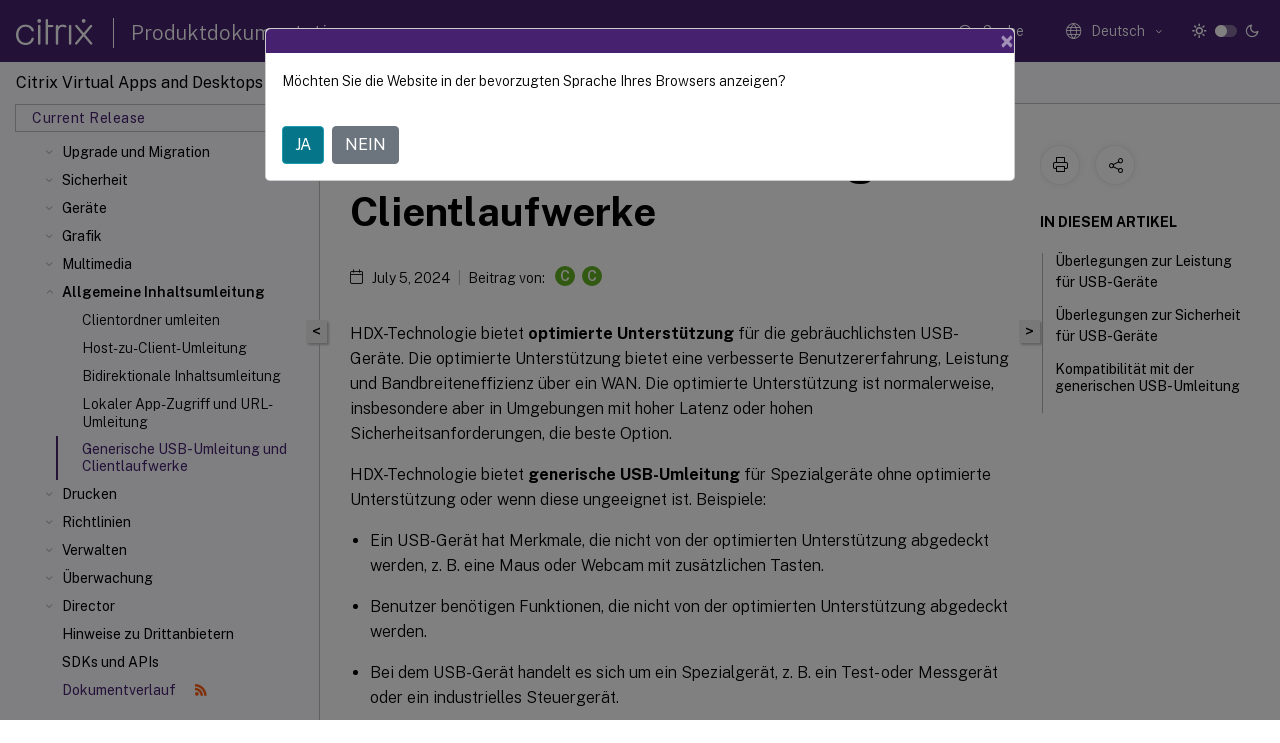

--- FILE ---
content_type: text/html; charset=UTF-8
request_url: https://docs.citrix.com/de-de/citrix-virtual-apps-desktops/2106/general-content-redirection/usb.html?lang-switch=true
body_size: 24929
content:
<!DOCTYPE html>
<html lang="de" class="theme" style="visibility:hidden">
    <head>
<meta http-equiv="Content-Type" content="text/html; charset=UTF-8">
    <meta charset="UTF-8">
    <meta http-equiv="X-UA-Compatible" content="IE=edge">
    <meta name="viewport" content="width=device-width, initial-scale=1.0, maximum-scale=12.0, user-scalable=yes">
    
    
   
    <title>Generische USB-Umleitung und Clientlaufwerke | Citrix Virtual Apps and Desktops 7 2106</title>
	
    <meta name="description" content="HDX-Technologie bietet optimierte Unterstützung für die gebräuchlichsten USB-Geräte. Die optimierte Unterstützung bietet eine verbesserte Benutzererfahrung, Leistung und Bandbreiteneffizienz über ein WAN.">
	
    <meta name="ctx_product" content="virtual_apps_desktops">
    
    <meta name="ctx_product_version" content="virtual_apps_desktops_cr">
    <meta name="lastModified" content="July 5, 2024">
<meta name="googlebot" content="noindex">
<meta name="robots" content="noindex">
<meta name="mt_fly_provider" content="">
    <meta name="lang_code" content="de-de">   
    <meta name="google-site-verification" content="1Wh0frgAsMk_9bvhlqikSVpVii-UUGbdQsKWe4WqTrQ">
    

    

      <link rel="preconnect" href="https://consent.trustarc.com" crossorigin>   

   <link rel="preconnect" href="https://fonts.gstatic.com" crossorigin>

    <link rel="preload" as="style" href="https://fonts.googleapis.com/css2?family=Public+Sans:wght@300;400;600;700&amp;display=swap">

    <link rel="stylesheet" href="https://fonts.googleapis.com/css2?family=Public+Sans:wght@300;400;600;700&amp;display=swap" media="print" onload="this.media='all'">

        
   
    <link rel="preload" as="style" href="/assets/main.css">
    <link rel="stylesheet" href="/assets/main.css">



    <link rel="canonical" href="/de-de/citrix-virtual-apps-desktops/2106/general-content-redirection/usb.html">
    <link rel="icon" type="image/vnd.microsoft.icon" href="/assets/images/favicon.ico">
    <link rel="apple-touch-icon" href="/assets/images/apple-touch-icon.png">
  
    
    
</head>

    <body class="doc">
        <div class="docs-container-fluid">
            <div class="row no-gutters docs-header-container" id="docs-header-container-id">
                <div class="col-sm-12 col-md-12 docs-page-header">
                    
                        
<header class="docs-header clearfix">
  <!-- <button type="button" id="extra-close-button" class="close" data-dismiss="modal" aria-label="Close">
        <span aria-hidden="true">&times;</span>
    </button> -->

  <div class="md-search">
    <div class="md-search-close">
      <span class="docs-icon icon-close"></span>
    </div>
  </div>
  <div class="header-left">
    <div class="docs-icon icon-hamburger md-hamburger"></div>

    <a class="site-title" onclick="location.href='https://www.citrix.com';">
      <span class="docs-icon icon-citrix-new site-logo"></span>
      
    </a>
    <span class="header-divider"> </span>
    <a href="/de-de" class="site-title-text">Produktdokumentation</a>
  </div>
  <div class="header-right">
    <div class="search-bar-container">
<!-- Button trigger modal -->
<button type="button" class="btn btn-primary search-btn-homepage" data-toggle="modal" data-target="#algoliaModal" id="search-btn">
  <span class="docs-icon icon-search"></span>
  <div class="search-box-new"> Suche</div>
</button>

<input type="hidden" id="search_type" value="Suchbegriff eingeben">
<input type="hidden" id="search_no_results" value="Keine Ergebnisse">
<input type="hidden" id="search_filter" value="Filter">
<input type="hidden" id="search_refine" value="Ergebnisse verfeinern">
<input type="hidden" id="search_clear_all" value="Alles löschen">
<input type="hidden" id="search_citrix_pro_doc" value="Produktdokumentation durchsuchen">
<input type="hidden" id="search_query" value="Versuchen Sie es mit einer anderen oder weniger spezifischen Abfrage. Alle ausgewählten Filter entfernen. Beispielabfragen sind Upgrade, Workspace, Zertifikat.">
<input type="hidden" id="search_recommended" value="Empfohlene Themen">
<input type="hidden" id="search_related_topics" value="Verwandte Themen in der Citrix Tech Zone">
<input type="hidden" id="search_no_result_tech_zone" value="Keine Ergebnisse in der Tech Zone gefunden">
<input type="hidden" id="search_show_more" value="Mehr anzeigen in der Tech Zone">
<input type="hidden" id="search_query_all" value="Suche in allen Produkten">
<input type="hidden" id="search_featured" value="Ausgewählte Themen">
<input type="hidden" id="search_active_filter" value="Ausgewählter Filter">

  <!-- Modal -->
  <div class="modal fade" id="algoliaModal" data-backdrop="false" tabindex="-1" role="dialog" aria-labelledby="algoliaModalLabel" aria-hidden="true">
    <div class="modal-dialog modal-dialog-scrollable" role="document">
      <div class="modal-content search-modal-content">
        <div class="modal-body search-modal-body" id="modal-box-algolia">
          <div>
            <div class="search-filter-head">
              <div class="inner-div">
                <div class="close-search-modal-mobile" data-dismiss="modal" aria-label="Close">
                 <span class="docs-icon algolia-modal-close-icon icon-arrow-back-search"></span>
                </div> 
                <div id="autocomplete">
                </div>
                <div class="close-search-modal" data-dismiss="modal" aria-label="Close">
                  <p>Schließen</p> <span class="docs-icon icon-clearAll-search"></span>
                </div>
                <div class="mobile-filter" id="mobile-filter-button"><span class="docs-icon icon-filter"></span></div>    
              </div>
            </div>
            <div class="search-hits">
              <div class="products-heading">
                <div class="prod">
                <div class="refine-heading">Ergebnisse verfeinern</div>
                <div id="clear-refinement" class="bg-ss-clear"></div>
                </div>
                <div id="hierarchical-menu">
                  <input type="text" id="product-search" class="product-searchbox" placeholder="Nach Produkten suchen">
                  <p class="select-product-mobile">Produkt auswählen</p>
                </div>
              </div>
              <div class="mobile-apply-filter" id="mobile-filter-div">
                <div class="mobile-apply-filter-inner">
                  <div id="apply-filter">Anwenden</div>
                  <div id="clear-refinement-mobile">Alles löschen</div>
                </div>
              </div>
              <div id="result-div">
                <div id="query-suggestion-div"></div>
                <div class="show-filter">
                  <div id="selected-message">Ausgewählter Filter</div>
                  <div id="current-refinements"></div>
                </div>
                <div id="empty-search-algolia">
                  <div class="search-icon-big">
                    <span class="docs-icon icon-search no-result"></span>
                  </div>
                  <div class="empty-message-class">
                     <div class="empty-message-line-1 modal-text-center">Produktdokumentation durchsuchen</div>
                  </div>
                </div>
                <div id="infinite-hits-custom" class="hits-container" style="display:none;">
                </div>
              </div>
            </div>
          </div>
        </div>
      </div>
    </div>
  </div>

      <span class="docs-icon icon-search md-search-submit"></span>
    </div>
<div class="language-container">
    <button type="button" class="btn btn-default dropdown-toggle" data-toggle="dropdown" aria-haspopup="true" aria-expanded="false" onclick="loadCaptcha('language')">
        <i class="docs-icon icon-globe cx-globe lang-selected"></i>
        <span class="lang-selected-text"></span>
        <span class="docs-icon dropdown-arrow icon-arrow-down-rounded"></span>
    </button>
        
    <ul class="dropdown-menu">
        <li class="lang active lang-desktop">
            <a class="language-option" href="/en-us/citrix-virtual-apps-desktops/2106/general-content-redirection/usb.html?lang-switch=true">
                <div class="lang-p">
                    English
                </div>
            </a>
        </li>
        <li class="lang active lang-mobile">
            <a class="language-option" href="/en-us/citrix-virtual-apps-desktops/2106/general-content-redirection/usb.html?lang-switch=true">
                <div class="lang-p">
                    EN
                </div>
            </a>
        </li>
        <li class="lang active lang-desktop">
            <a class='language-option' href='/de-de/citrix-virtual-apps-desktops/2106/general-content-redirection/usb?lang-switch=true'>
                <div class="lang-p">
                    Deutsch
                </div>
            </a>
        </li>
        <li class="lang active lang-mobile">
            <a class='language-option' href='/de-de/citrix-virtual-apps-desktops/2106/general-content-redirection/usb?lang-switch=true'>
                <div class="lang-p">
                    DE
                </div>
            </a>
        </li>
        <li class="lang active lang-desktop">
            <a class="language-option" href="/ja-jp/citrix-virtual-apps-desktops/2106/general-content-redirection/usb.html?lang-switch=true">
                <div class="lang-p">
                    日本語
                </div>
            </a>
        </li>
        <li class="lang active lang-mobile">
            <a class="language-option" href="/ja-jp/citrix-virtual-apps-desktops/2106/general-content-redirection/usb.html?lang-switch=true">
                <div class="lang-p">
                    JA
                </div>
            </a>
        </li>
        <li class="lang active lang-desktop">
            <a class="language-option" href="/fr-fr/citrix-virtual-apps-desktops/2106/general-content-redirection/usb.html?lang-switch=true">
                <div class="lang-p">
                    Français
                </div>
            </a>
        </li>
        <li class="lang active lang-mobile">
            <a class="language-option" href="/fr-fr/citrix-virtual-apps-desktops/2106/general-content-redirection/usb.html?lang-switch=true">
                <div class="lang-p">
                    FR
                </div>
            </a>
        </li>
        <li class="lang active lang-desktop">
            <a class="language-option" href="/es-es/citrix-virtual-apps-desktops/2106/general-content-redirection/usb.html?lang-switch=true">
                <div class="lang-p">
                    Español
                </div>
            </a>
        </li>
        <li class="lang active lang-mobile">
            <a class="language-option" href="/es-es/citrix-virtual-apps-desktops/2106/general-content-redirection/usb.html?lang-switch=true">
                <div class="lang-p">
                    ES
                </div>
            </a>
        </li>
        <li class="lang active lang-desktop">
            <a class="language-option" href="/zh-cn/citrix-virtual-apps-desktops/2106/general-content-redirection/usb.html?lang-switch=true">
                <div class="lang-p">
                    简体中文
                </div>
            </a>
        </li>
        <li class="lang active lang-mobile">
            <a class="language-option" href="/zh-cn/citrix-virtual-apps-desktops/2106/general-content-redirection/usb.html?lang-switch=true">
                <div class="lang-p">
                    ZH
                </div>
            </a>
        </li>
        <li class="lang active lang-desktop">
            <a class="language-option" href="/pt-br/citrix-virtual-apps-desktops/2106/general-content-redirection/usb.html?lang-switch=true">
                <div class="lang-p">
                    Português
                </div>
            </a>
        </li>
        <li class="lang active lang-mobile">
            <a class="language-option" href="/pt-br/citrix-virtual-apps-desktops/2106/general-content-redirection/usb.html?lang-switch=true">
                <div class="lang-p">
                    PT
                </div>
            </a>
        </li>
        <li class="lang active lang-desktop">
            <a class="language-option" href="/it-it/citrix-virtual-apps-desktops/2106/general-content-redirection/usb.html?lang-switch=true">
                <div class="lang-p">
                    Italiano
                </div>
            </a>
        </li>
        <li class="lang active lang-mobile">
            <a class="language-option" href="/it-it/citrix-virtual-apps-desktops/2106/general-content-redirection/usb.html?lang-switch=true">
                <div class="lang-p">
                    IT
                </div>
            </a>
        </li>
    </ul>
</div>



    <div class="light-toggle-box">
      <div class="light docs-actions-item">
        <span data-content="Helles Design">
          <i class="docs-icon icon-sun"></i>
        </span>
      </div>
      <label class="switch">
        <input id="switch_theme" type="checkbox">
        <span class="slider round"></span>
      </label>
      <div class="dark docs-actions-item">
        <span data-content="Dunkles Design">
          <i class="docs-icon icon-moon"></i>
        </span>
      </div>
    </div>

    <button class="themebtn-switch">
      <span data-content="Helles Design" class="theme-mobile">
        <i class="docs-icon icon-sun"></i>
      </span>
    </button>
  </div>
</header>


                    
					 <div id="docs-banner">
                        <div id="banner-div" style="display: none;" data-component="dismissible-item" data-expiry="1000" data-id="welcome-banner" data-type="info" data-value='&lt;div&gt;&lt;p id="text-banner"&gt;&lt;/p&gt;&lt;p id="new-banner"&gt;&lt;/p&gt;&lt;/div&gt;'></div>


                    </div>
                </div>
            </div>
            <div class="row no-gutters">
                <div class="col-sm-12 col-md-12 docs-page-content">
			<div id="invisible-recaptcha"></div>
     			 <input type="hidden" id="recaptchaVal" value="">
                    
   
<div class="row no-gutters" id="collapse">
  <div class="col-3 col-md-4 col-lg-3 content-left-wrapper">
    <div class="left-wrapper">
      
      

    
   <div class="version-name-class">
       <span class="version-name">Citrix Virtual Apps and Desktops</span>
   </div>
    <div class="cx-version-options">
        <div class="dropdown">
            
            <button class="btn btn-secondary dropdown-toggle docsproductversiondropdown" type="button" data-toggle="dropdown" aria-haspopup="true" aria-expanded="false">
                <p class="version-name-container">
                     <span class="version-name">Current Release</span>
                    
                </p>
                <span class="docs-icon icons-arrow-version-selector"></span>
                
            </button>
            <div class="dropdown-menu" aria-labelledby="dropdownMenuButton">
            
              <a class="dropdown-item" data-version-url="/de-de/citrix-virtual-apps-desktops/service">Service</a>
            
              <a class="dropdown-item" data-version-url="/de-de/citrix-virtual-apps-desktops">Current Release</a>
            
              <a class="dropdown-item" data-version-url="/de-de/citrix-virtual-apps-desktops/2402-ltsr">2402 LTSR</a>
            
              <a class="dropdown-item" data-version-url="/de-de/citrix-virtual-apps-desktops/2311/general-content-redirection/usb.html">2311</a>
            
              <a class="dropdown-item" data-version-url="/de-de/citrix-virtual-apps-desktops/2308/general-content-redirection/usb.html">2308</a>
            
              <a class="dropdown-item" data-version-url="/de-de/citrix-virtual-apps-desktops/2305/general-content-redirection/usb.html">2305</a>
            
              <a class="dropdown-item" data-version-url="/de-de/citrix-virtual-apps-desktops/2303/general-content-redirection/usb.html">2303</a>
            
              <a class="dropdown-item" data-version-url="/de-de/citrix-virtual-apps-desktops/2212/general-content-redirection/usb.html">2212</a>
            
              <a class="dropdown-item" data-version-url="/de-de/citrix-virtual-apps-desktops/2209/general-content-redirection/usb.html">2209</a>
            
              <a class="dropdown-item" data-version-url="/de-de/citrix-virtual-apps-desktops/2206/general-content-redirection/usb.html">2206</a>
            
              <a class="dropdown-item" data-version-url="/de-de/citrix-virtual-apps-desktops/2203-ltsr">2203 LTSR</a>
            
              <a class="dropdown-item" data-version-url="/de-de/citrix-virtual-apps-desktops/1912-ltsr">1912 LTSR</a>
            
            </div>
        </div>
    </div>


<div class="left-nav">
    <div class="overlay"></div>
    <ul class="ctx-sub-menu scrollable">
                <li>
                    
                    <p>
                    
                        
                        
                        
                        
                        <a href='/de-de/citrix-virtual-apps-desktops/2106'>
                            Citrix Virtual Apps and Desktops 7 2106
                            
                            
                        </a>
                    </p>
                 </li>
                <li class="has-sub-nav-li">
                    
                    <p>
                        <span class="ctx-sub-menu-group-link has-sub-nav docs-icon icon-arrow-down-rounded"></span>
                    
                        
                        
                        
                        
                        <a class='ctx-sub-menu-group-title' href='/de-de/citrix-virtual-apps-desktops/2106/whats-new'>
                            Was ist neu
                            
                            
                        </a>
                    </p>
                        <ul id="ctx-sub-menu-children" class="ctx-sub-menu-closed">
                                <li>
                                    <p>  
                                        <a href='/de-de/citrix-virtual-apps-desktops/2106/whats-new/windows-server-2022'>Unterstützung für Windows Server 2022</a>
                                </p>
</li>
                                <li>
                                    <p>  
                                        <a href='/de-de/citrix-virtual-apps-desktops/2106/whats-new/fixed-issues'>Behobene Probleme</a>
                                </p>
</li>
                                <li>
                                    <p>  
                                        <a href='/de-de/citrix-virtual-apps-desktops/2106/whats-new/known-issues'>Bekannte Probleme</a>
                                </p>
</li>
                                <li>
                                    <p>  
                                        <a href='/de-de/citrix-virtual-apps-desktops/2106/whats-new/removed-features'>Auslaufende Features</a>
                                </p>
</li>
                        </ul>
                 </li>
                <li>
                    
                    <p>
                    
                        
                        
                        
                        
                        <a href='/de-de/citrix-virtual-apps-desktops/2106/system-requirements'>
                            Systemanforderungen
                            
                            
                        </a>
                    </p>
                 </li>
                <li class="has-sub-nav-li">
                    
                    <p>
                        <span class="ctx-sub-menu-group-link has-sub-nav docs-icon icon-arrow-down-rounded"></span>
                    
                        
                        
                        
                        
                        <a class='ctx-sub-menu-group-title' href='/de-de/citrix-virtual-apps-desktops/2106/technical-overview'>
                            Technische Übersicht
                            
                            
                        </a>
                    </p>
                        <ul id="ctx-sub-menu-children" class="ctx-sub-menu-closed">
                                <li>
                                    <p>  
                                        <a href='/de-de/citrix-virtual-apps-desktops/2106/technical-overview/active-directory'>Active Directory</a>
                                </p>
</li>
                                <li>
                                    <p>  
                                        <a href='/de-de/citrix-virtual-apps-desktops/2106/technical-overview/databases'>Datenbanken</a>
                                </p>
</li>
                                <li>
                                    <p>  
                                        <a href='/de-de/citrix-virtual-apps-desktops/2106/technical-overview/delivery-methods'>Bereitstellungsmethoden</a>
                                </p>
</li>
                                <li>
                                    <p>  
                                        <a href='/de-de/citrix-virtual-apps-desktops/2106/technical-overview/default-network-ports'>Netzwerkports</a>
                                </p>
</li>
                                <li class="has-sub-nav-li">
                                    <p> <!-- rendering second level child -->
                                        <span class="ctx-sub-menu-group-link has-sub-nav docs-icon icon-arrow-down-rounded"></span>  
                                        <a class='ctx-sub-menu-group-title' href='/de-de/citrix-virtual-apps-desktops/2106/technical-overview/hdx'>HDX</a> <!-- rendering second level child -->
                                    </p>
                                    <ul id="ctx-sub-menu-children" class="ctx-sub-menu-closed">
                                                <li>
                                                    <p>  
                                                        <a href='/de-de/citrix-virtual-apps-desktops/2106/technical-overview/hdx/adaptive-transport'>
                                                        Adaptiver Transport </a>
                                                    </p>
                                                </li>
                                    </ul>
                                </li>
                                <li>
                                    <p>  
                                        <a href='/de-de/citrix-virtual-apps-desktops/2106/technical-overview/virtual-channels'>Virtuelle ICA-Kanäle</a>
                                </p>
</li>
                                <li>
                                    <p>  
                                        <a href='/de-de/citrix-virtual-apps-desktops/2106/technical-overview/double-hop'>Double-Hop-Sitzungen</a>
                                </p>
</li>
                        </ul>
                 </li>
                <li class="has-sub-nav-li">
                    
                    <p>
                        <span class="ctx-sub-menu-group-link has-sub-nav docs-icon icon-arrow-down-rounded"></span>
                    
                        
                        
                        
                        
                        <a class='ctx-sub-menu-group-title' href='/de-de/citrix-virtual-apps-desktops/2106/install-configure'>
                            Installation
                            
                            
                        </a>
                    </p>
                        <ul id="ctx-sub-menu-children" class="ctx-sub-menu-closed">
                                <li class="has-sub-nav-li">
                                    <p> <!-- rendering second level child -->
                                        <span class="ctx-sub-menu-group-link has-sub-nav docs-icon icon-arrow-down-rounded"></span>  
                                        <a class='ctx-sub-menu-group-title' href='/de-de/citrix-virtual-apps-desktops/2106/install-configure/install-prepare'>Vorbereiten der Installation</a> <!-- rendering second level child -->
                                    </p>
                                    <ul id="ctx-sub-menu-children" class="ctx-sub-menu-closed">
                                                <li>
                                                    <p>  
                                                        <a href='/de-de/citrix-virtual-apps-desktops/2106/install-configure/install-prepare/msscvmm'>
                                                        Microsoft System Center Virtual Machine Manager-Virtualisierungsumgebungen </a>
                                                    </p>
                                                </li>
                                                <li>
                                                    <p>  
                                                        <a href='/de-de/citrix-virtual-apps-desktops/2106/install-configure/install-prepare/xenserver'>
                                                        Citrix Hypervisor-Virtualisierungsumgebungen </a>
                                                    </p>
                                                </li>
                                                <li>
                                                    <p>  
                                                        <a href='/de-de/citrix-virtual-apps-desktops/2106/install-configure/install-prepare/configmgr'>
                                                        Microsoft System Center Configuration Manager-Umgebungen </a>
                                                    </p>
                                                </li>
                                                <li>
                                                    <p>  
                                                        <a href='/de-de/citrix-virtual-apps-desktops/2106/install-configure/install-prepare/vmware'>
                                                        VMware-Virtualisierungsumgebungen </a>
                                                    </p>
                                                </li>
                                                <li>
                                                    <p>  
                                                        <a href='/de-de/citrix-virtual-apps-desktops/2106/install-configure/install-prepare/nutanix'>
                                                        Nutanix-Virtualisierungsumgebungen </a>
                                                    </p>
                                                </li>
                                    </ul>
                                </li>
                                <li>
                                    <p>  
                                        <a href='/de-de/citrix-virtual-apps-desktops/2106/install-configure/install-core'>Kernkomponenten installieren</a>
                                </p>
</li>
                                <li>
                                    <p>  
                                        <a href='/de-de/citrix-virtual-apps-desktops/2106/install-configure/install-vdas'>VDAs installieren</a>
                                </p>
</li>
                                <li>
                                    <p>  
                                        <a href='/de-de/citrix-virtual-apps-desktops/2106/install-configure/install-command'>Über die Befehlszeile installieren</a>
                                </p>
</li>
                                <li>
                                    <p>  
                                        <a href='/de-de/citrix-virtual-apps-desktops/2106/install-configure/vda-install-scripts'>VDAs mit Skripts installieren</a>
                                </p>
</li>
                                <li>
                                    <p>  
                                        <a href='/de-de/citrix-virtual-apps-desktops/2106/install-configure/install-vdas-sccm'>VDAs mit SCCM installieren</a>
                                </p>
</li>
                                <li>
                                    <p>  
                                        <a href='/de-de/citrix-virtual-apps-desktops/2106/install-configure/site-create'>Site erstellen</a>
                                </p>
</li>
                                <li>
                                    <p>  
                                        <a href='/de-de/citrix-virtual-apps-desktops/2106/install-configure/machine-catalogs-create'>Maschinenkataloge erstellen</a>
                                </p>
</li>
                                <li>
                                    <p>  
                                        <a href='/de-de/citrix-virtual-apps-desktops/2106/install-configure/machine-catalogs-manage'>Maschinenkataloge verwalten</a>
                                </p>
</li>
                                <li>
                                    <p>  
                                        <a href='/de-de/citrix-virtual-apps-desktops/2106/install-configure/delivery-groups-create'>Bereitstellungsgruppen erstellen</a>
                                </p>
</li>
                                <li>
                                    <p>  
                                        <a href='/de-de/citrix-virtual-apps-desktops/2106/install-configure/delivery-groups-manage'>Bereitstellungsgruppen verwalten</a>
                                </p>
</li>
                                <li>
                                    <p>  
                                        <a href='/de-de/citrix-virtual-apps-desktops/2106/install-configure/application-groups-create'>Anwendungsgruppen erstellen</a>
                                </p>
</li>
                                <li>
                                    <p>  
                                        <a href='/de-de/citrix-virtual-apps-desktops/2106/install-configure/application-groups-manage'>Anwendungsgruppen verwalten</a>
                                </p>
</li>
                                <li>
                                    <p>  
                                        <a href='/de-de/citrix-virtual-apps-desktops/2106/install-configure/remote-pc-access'>Remote-PC-Zugriff</a>
                                </p>
</li>
                                <li>
                                    <p>  
                                        <a href='/de-de/citrix-virtual-apps-desktops/2106/install-configure/appv'>App-V</a>
                                </p>
</li>
                                <li>
                                    <p>  
                                        <a href='/de-de/citrix-virtual-apps-desktops/2106/install-configure/publish-content'>Inhalte veröffentlichen</a>
                                </p>
</li>
                                <li>
                                    <p>  
                                        <a href='/de-de/citrix-virtual-apps-desktops/2106/install-configure/server-vdi'>Server-VDI</a>
                                </p>
</li>
                                <li>
                                    <p>  
                                        <a href='/de-de/citrix-virtual-apps-desktops/2106/install-configure/user-personalization-layer'>Benutzerpersonalisierungslayer</a>
                                </p>
</li>
                                <li>
                                    <p>  
                                        <a href='/de-de/citrix-virtual-apps-desktops/2106/install-configure/remove'>Komponenten entfernen</a>
                                </p>
</li>
                        </ul>
                 </li>
                <li class="has-sub-nav-li">
                    
                    <p>
                        <span class="ctx-sub-menu-group-link has-sub-nav docs-icon icon-arrow-down-rounded"></span>
                    
                        
                        
                        
                        
                        <a class='ctx-sub-menu-group-title' href='/de-de/citrix-virtual-apps-desktops/2106/upgrade-migrate'>
                            Upgrade und Migration
                            
                            
                        </a>
                    </p>
                        <ul id="ctx-sub-menu-children" class="ctx-sub-menu-closed">
                                <li>
                                    <p>  
                                        <a href='/de-de/citrix-virtual-apps-desktops/2106/upgrade-migrate/upgrade'>Upgrade einer Bereitstellung</a>
                                </p>
</li>
                        </ul>
                 </li>
                <li class="has-sub-nav-li">
                    
                    <p>
                        <span class="ctx-sub-menu-group-link has-sub-nav docs-icon icon-arrow-down-rounded"></span>
                    
                        
                        
                        
                        
                        <a class='ctx-sub-menu-group-title' href='/de-de/citrix-virtual-apps-desktops/2106/secure'>
                            Sicherheit
                            
                            
                        </a>
                    </p>
                        <ul id="ctx-sub-menu-children" class="ctx-sub-menu-closed">
                                <li>
                                    <p>  
                                        <a href='/de-de/citrix-virtual-apps-desktops/2106/secure/best-practices'>Bewährte Methoden und Überlegungen zur Sicherheit</a>
                                </p>
</li>
                                <li>
                                    <p>  
                                        <a href='/de-de/citrix-virtual-apps-desktops/2106/secure/storefront-netscaler'>Citrix Virtual Apps and Desktops und Citrix Gateway integrieren</a>
                                </p>
</li>
                                <li>
                                    <p>  
                                        <a href='/de-de/citrix-virtual-apps-desktops/2106/secure/delegated-administration'>Delegierte Administration</a>
                                </p>
</li>
                                <li>
                                    <p>  
                                        <a href='/de-de/citrix-virtual-apps-desktops/2106/secure/security-keys'>Sicherheitsschlüssel verwalten</a>
                                </p>
</li>
                                <li class="has-sub-nav-li">
                                    <p> <!-- rendering second level child -->
                                        <span class="ctx-sub-menu-group-link has-sub-nav docs-icon icon-arrow-down-rounded"></span>  
                                        <a class='ctx-sub-menu-group-title' href='/de-de/citrix-virtual-apps-desktops/2106/secure/smart-cards'>Smartcards</a> <!-- rendering second level child -->
                                    </p>
                                    <ul id="ctx-sub-menu-children" class="ctx-sub-menu-closed">
                                                <li>
                                                    <p>  
                                                        <a href='/de-de/citrix-virtual-apps-desktops/2106/secure/smart-cards/smart-cards-deployments'>
                                                        Smartcardbereitstellungen </a>
                                                    </p>
                                                </li>
                                                <li>
                                                    <p>  
                                                        <a href='/de-de/citrix-virtual-apps-desktops/2106/secure/smart-cards/smart-cards-pass-through-sso'>
                                                        Passthrough-Authentifizierung und Single Sign-On mit Smartcards </a>
                                                    </p>
                                                </li>
                                    </ul>
                                </li>
                                <li class="has-sub-nav-li">
                                    <p> <!-- rendering second level child -->
                                        <span class="ctx-sub-menu-group-link has-sub-nav docs-icon icon-arrow-down-rounded"></span>  
                                        <a class='ctx-sub-menu-group-title' href='/de-de/citrix-virtual-apps-desktops/2106/secure/tls'>Transport Layer Security (TLS)</a> <!-- rendering second level child -->
                                    </p>
                                    <ul id="ctx-sub-menu-children" class="ctx-sub-menu-closed">
                                                <li>
                                                    <p>  
                                                        <a href='/de-de/citrix-virtual-apps-desktops/2106/secure/tls/tls-ups'>
                                                        Transport Layer Security (TLS) auf dem universellen Druckserver </a>
                                                    </p>
                                                </li>
                                    </ul>
                                </li>
                                <li>
                                    <p>  
                                        <a href="/de-de/federated-authentication-service.html">Verbundauthentifizierungsdienst</a>
                                </p>
</li>
                        </ul>
                 </li>
                <li class="has-sub-nav-li">
                    
                    <p>
                        <span class="ctx-sub-menu-group-link has-sub-nav docs-icon icon-arrow-down-rounded"></span>
                    
                        
                        
                        
                        
                        <a class='ctx-sub-menu-group-title' href='/de-de/citrix-virtual-apps-desktops/2106/devices'>
                            Geräte
                            
                            
                        </a>
                    </p>
                        <ul id="ctx-sub-menu-children" class="ctx-sub-menu-closed">
                                <li>
                                    <p>  
                                        <a href='/de-de/citrix-virtual-apps-desktops/2106/devices/generic-usb-devices'>Generische USB-Geräte</a>
                                </p>
</li>
                                <li>
                                    <p>  
                                        <a href='/de-de/citrix-virtual-apps-desktops/2106/devices/mobile-devices'>Mobile und Touchscreengeräte</a>
                                </p>
</li>
                                <li>
                                    <p>  
                                        <a href='/de-de/citrix-virtual-apps-desktops/2106/devices/serial-devices'>Serielle Ports</a>
                                </p>
</li>
                                <li>
                                    <p>  
                                        <a href='/de-de/citrix-virtual-apps-desktops/2106/devices/specialty-keyboards'>Spezialtastaturen</a>
                                </p>
</li>
                                <li>
                                    <p>  
                                        <a href='/de-de/citrix-virtual-apps-desktops/2106/devices/twain-devices'>TWAIN-Geräte</a>
                                </p>
</li>
                                <li>
                                    <p>  
                                        <a href='/de-de/citrix-virtual-apps-desktops/2106/devices/webcams'>Webcams</a>
                                </p>
</li>
                                <li>
                                    <p>  
                                        <a href='/de-de/citrix-virtual-apps-desktops/2106/devices/wia-devices'>WIA-Geräte</a>
                                </p>
</li>
                        </ul>
                 </li>
                <li class="has-sub-nav-li">
                    
                    <p>
                        <span class="ctx-sub-menu-group-link has-sub-nav docs-icon icon-arrow-down-rounded"></span>
                    
                        
                        
                        
                        
                        <a class='ctx-sub-menu-group-title' href='/de-de/citrix-virtual-apps-desktops/2106/graphics'>
                            Grafik
                            
                            
                        </a>
                    </p>
                        <ul id="ctx-sub-menu-children" class="ctx-sub-menu-closed">
                                <li class="has-sub-nav-li">
                                    <p> <!-- rendering second level child -->
                                        <span class="ctx-sub-menu-group-link has-sub-nav docs-icon icon-arrow-down-rounded"></span>  
                                        <a class='ctx-sub-menu-group-title' href='/de-de/citrix-virtual-apps-desktops/2106/graphics/hdx-3d-pro'>HDX 3D Pro</a> <!-- rendering second level child -->
                                    </p>
                                    <ul id="ctx-sub-menu-children" class="ctx-sub-menu-closed">
                                                <li>
                                                    <p>  
                                                        <a href='/de-de/citrix-virtual-apps-desktops/2106/graphics/hdx-3d-pro/gpu-acceleration-server'>
                                                        GPU-Beschleunigung für Windows-Multisitzungs-OS </a>
                                                    </p>
                                                </li>
                                                <li>
                                                    <p>  
                                                        <a href='/de-de/citrix-virtual-apps-desktops/2106/graphics/hdx-3d-pro/gpu-acceleration-desktop'>
                                                        GPU-Beschleunigung für Windows-Einzelsitzungs-OS </a>
                                                    </p>
                                                </li>
                                    </ul>
                                </li>
                                <li>
                                    <p>  
                                        <a href='/de-de/citrix-virtual-apps-desktops/2106/graphics/thinwire'>Thinwire</a>
                                </p>
</li>
                                <li>
                                    <p>  
                                        <a href='/de-de/citrix-virtual-apps-desktops/2106/graphics/session-watermark'>Textbasierte Sitzungswasserzeichen</a>
                                </p>
</li>
                        </ul>
                 </li>
                <li class="has-sub-nav-li">
                    
                    <p>
                        <span class="ctx-sub-menu-group-link has-sub-nav docs-icon icon-arrow-down-rounded"></span>
                    
                        
                        
                        
                        
                        <a class='ctx-sub-menu-group-title' href='/de-de/citrix-virtual-apps-desktops/2106/multimedia'>
                            Multimedia
                            
                            
                        </a>
                    </p>
                        <ul id="ctx-sub-menu-children" class="ctx-sub-menu-closed">
                                <li>
                                    <p>  
                                        <a href='/de-de/citrix-virtual-apps-desktops/2106/multimedia/audio'>Audiofeatures</a>
                                </p>
</li>
                                <li>
                                    <p>  
                                        <a href='/de-de/citrix-virtual-apps-desktops/2106/multimedia/browser-content-redirection'>Browserinhaltsumleitung</a>
                                </p>
</li>
                                <li>
                                    <p>  
                                        <a href='/de-de/citrix-virtual-apps-desktops/2106/multimedia/webcam-compression'>HDX-Videokonferenzen und Webcam-Videokomprimierung</a>
                                </p>
</li>
                                <li>
                                    <p>  
                                        <a href='/de-de/citrix-virtual-apps-desktops/2106/multimedia/html5-multimedia-redirection'>HTML5-Multimediaumleitung</a>
                                </p>
</li>
                                <li class="has-sub-nav-li">
                                    <p> <!-- rendering second level child -->
                                        <span class="ctx-sub-menu-group-link has-sub-nav docs-icon icon-arrow-down-rounded"></span>  
                                        <a class='ctx-sub-menu-group-title' href='/de-de/citrix-virtual-apps-desktops/2106/multimedia/opt-ms-teams'>Microsoft Teams optimieren</a> <!-- rendering second level child -->
                                    </p>
                                    <ul id="ctx-sub-menu-children" class="ctx-sub-menu-closed">
                                                <li>
                                                    <p>  
                                                        <a href='/de-de/citrix-virtual-apps-desktops/2106/multimedia/opt-for-ms-teams/teams-monitor-ts-support'>
                                                        Microsoft Teams überwachen sowie Problembehandlung und Support </a>
                                                    </p>
                                                </li>
                                    </ul>
                                </li>
                                <li>
                                    <p>  
                                        <a href='/de-de/citrix-virtual-apps-desktops/2106/multimedia/windows-media-redirection'>Windows Media-Umleitung</a>
                                </p>
</li>
                        </ul>
                 </li>
                <li class="has-sub-nav-li">
                    
                    <p class="child-active">
                        <span class="ctx-sub-menu-group-link has-sub-nav docs-icon icon-arrow-up-rounded "></span>
                    
                        
                        
                        
                        
                        <a class='ctx-sub-menu-group-title' href='/de-de/citrix-virtual-apps-desktops/2106/general-content-redirection'>
                            Allgemeine Inhaltsumleitung
                            
                            
                        </a>
                    </p>
                        <ul id="ctx-sub-menu-children" class="ctx-sub-menu-child-open">
                                <li>
                                    <p>  
                                        <a href='/de-de/citrix-virtual-apps-desktops/2106/general-content-redirection/client-folder-redirection'>Clientordner umleiten</a>
                                </p>
</li>
                                <li>
                                    <p>  
                                        <a href='/de-de/citrix-virtual-apps-desktops/2106/general-content-redirection/host-to-client-redirection'>Host-zu-Client-Umleitung</a>
                                </p>
</li>
                                <li>
                                    <p>  
                                        <a href='/de-de/citrix-virtual-apps-desktops/2106/general-content-redirection/bidirectional-content-redirection'>Bidirektionale Inhaltsumleitung</a>
                                </p>
</li>
                                <li>
                                    <p>  
                                        <a href='/de-de/citrix-virtual-apps-desktops/2106/general-content-redirection/laa-url-redirect'>Lokaler App-Zugriff und URL-Umleitung</a>
                                </p>
</li>
                                <li>
                                    <p class="active">
                                        Generische USB-Umleitung und Clientlaufwerke
                                </p>
</li>
                        </ul>
                 </li>
                <li class="has-sub-nav-li">
                    
                    <p>
                        <span class="ctx-sub-menu-group-link has-sub-nav docs-icon icon-arrow-down-rounded"></span>
                    
                        
                        
                        
                        
                        <a class='ctx-sub-menu-group-title' href='/de-de/citrix-virtual-apps-desktops/2106/printing'>
                            Drucken
                            
                            
                        </a>
                    </p>
                        <ul id="ctx-sub-menu-children" class="ctx-sub-menu-closed">
                                <li>
                                    <p>  
                                        <a href='/de-de/citrix-virtual-apps-desktops/2106/printing/printing-configuration-example'>Druckkonfigurationsbeispiele</a>
                                </p>
</li>
                                <li>
                                    <p>  
                                        <a href='/de-de/citrix-virtual-apps-desktops/2106/printing/printing-best-practices'>Bewährte Methoden, Überlegungen zur Sicherheit und Standardvorgänge</a>
                                </p>
</li>
                                <li>
                                    <p>  
                                        <a href='/de-de/citrix-virtual-apps-desktops/2106/printing/printing-policies-preferences'>Druckrichtlinien und Einstellungen</a>
                                </p>
</li>
                                <li>
                                    <p>  
                                        <a href='/de-de/citrix-virtual-apps-desktops/2106/printing/printing-provision-printers'>Druckerprovisioning</a>
                                </p>
</li>
                                <li>
                                    <p>  
                                        <a href='/de-de/citrix-virtual-apps-desktops/2106/printing/printing-maintain-environment'>Druckumgebung pflegen</a>
                                </p>
</li>
                        </ul>
                 </li>
                <li class="has-sub-nav-li">
                    
                    <p>
                        <span class="ctx-sub-menu-group-link has-sub-nav docs-icon icon-arrow-down-rounded"></span>
                    
                        
                        
                        
                        
                        <a class='ctx-sub-menu-group-title' href='/de-de/citrix-virtual-apps-desktops/2106/policies'>
                            Richtlinien
                            
                            
                        </a>
                    </p>
                        <ul id="ctx-sub-menu-children" class="ctx-sub-menu-closed">
                                <li>
                                    <p>  
                                        <a href='/de-de/citrix-virtual-apps-desktops/2106/policies/policies-processes'>Richtlinien einsetzen</a>
                                </p>
</li>
                                <li>
                                    <p>  
                                        <a href='/de-de/citrix-virtual-apps-desktops/2106/policies/policies-templates'>Richtlinienvorlagen</a>
                                </p>
</li>
                                <li>
                                    <p>  
                                        <a href='/de-de/citrix-virtual-apps-desktops/2106/policies/policies-create'>Richtlinien erstllen</a>
                                </p>
</li>
                                <li>
                                    <p>  
                                        <a href='/de-de/citrix-virtual-apps-desktops/2106/policies/policies-compare-model'>Vergleichen, Priorisieren, Modellieren und Problembehandlung für Richtlinien</a>
                                </p>
</li>
                                <li>
                                    <p>  
                                        <a href='/de-de/citrix-virtual-apps-desktops/2106/policies/policies-default-settings'>Standardrichtlinieneinstellungen</a>
                                </p>
</li>
                                <li class="has-sub-nav-li">
                                    <p> <!-- rendering second level child -->
                                        <span class="ctx-sub-menu-group-link has-sub-nav docs-icon icon-arrow-down-rounded"></span>  
                                        <a class='ctx-sub-menu-group-title' href='/de-de/citrix-virtual-apps-desktops/2106/policies/reference'>Referenz für Richtlinieneinstellungen</a> <!-- rendering second level child -->
                                    </p>
                                    <ul id="ctx-sub-menu-children" class="ctx-sub-menu-closed">
                                                <li>
                                                    <p>  
                                                        <a href='/de-de/citrix-virtual-apps-desktops/2106/policies/reference/ica-policy-settings'>
                                                        ICA-Richtlinieneinstellungen </a>
                                                    </p>
                                                </li>
                                                <li>
                                                    <p>  
                                                        <a href='/de-de/citrix-virtual-apps-desktops/2106/policies/reference/hdx-registry-settings'>
                                                        Über die Registrierung verwaltete HDX-Features </a>
                                                    </p>
                                                </li>
                                                <li>
                                                    <p>  
                                                        <a href='/de-de/citrix-virtual-apps-desktops/2106/policies/reference/load-management-policy-settings'>
                                                        Lastverwaltung - Richtlinieneinstellungen </a>
                                                    </p>
                                                </li>
                                                <li>
                                                    <p>  
                                                        <a href='/de-de/citrix-virtual-apps-desktops/2106/policies/reference/profile-management'>
                                                        Profilverwaltung - Richtlinieneinstellungen </a>
                                                    </p>
                                                </li>
                                                <li>
                                                    <p>  
                                                        <a href='/de-de/citrix-virtual-apps-desktops/2106/policies/reference/user-personalization-settings'>
                                                        Benutzerpersonalisierung - Richtlinieneinstellungen </a>
                                                    </p>
                                                </li>
                                                <li>
                                                    <p>  
                                                        <a href='/de-de/citrix-virtual-apps-desktops/2106/policies/reference/virtual-delivery-agent-policy-settings'>
                                                        Virtual Delivery Agent - Richtlinieneinstellungen </a>
                                                    </p>
                                                </li>
                                                <li>
                                                    <p>  
                                                        <a href='/de-de/citrix-virtual-apps-desktops/2106/policies/reference/virtual-ip-policy-settings'>
                                                        Virtuelle IP - Richtlinieneinstellungen </a>
                                                    </p>
                                                </li>
                                                <li>
                                                    <p>  
                                                        <a href='/de-de/citrix-virtual-apps-desktops/2106/policies/reference/configure-com-ports-and-lpt-redirection-using-registry'>
                                                        COM-Port- und LPT-Portumleitungseinstellungen in der Registrierung konfigurieren </a>
                                                    </p>
                                                </li>
                                                <li>
                                                    <p>  
                                                        <a href='/de-de/citrix-virtual-apps-desktops/2106/policies/reference/connector-for-configuration-manager-2012-policy-settings'>
                                                        Connector für Configuration Manager 2012 - Richtlinieneinstellungen </a>
                                                    </p>
                                                </li>
                                    </ul>
                                </li>
                        </ul>
                 </li>
                <li class="has-sub-nav-li">
                    
                    <p>
                        <span class="ctx-sub-menu-group-link has-sub-nav docs-icon icon-arrow-down-rounded"></span>
                    
                        
                        
                        
                        
                        <a class='ctx-sub-menu-group-title' href='/de-de/citrix-virtual-apps-desktops/2106/manage-deployment'>
                            Verwalten
                            
                            
                        </a>
                    </p>
                        <ul id="ctx-sub-menu-children" class="ctx-sub-menu-closed">
                                <li class="has-sub-nav-li">
                                    <p> <!-- rendering second level child -->
                                        <span class="ctx-sub-menu-group-link has-sub-nav docs-icon icon-arrow-down-rounded"></span>  
                                        <a class='ctx-sub-menu-group-title' href='/de-de/citrix-virtual-apps-desktops/2106/manage-deployment/licensing'>Lizenzierung</a> <!-- rendering second level child -->
                                    </p>
                                    <ul id="ctx-sub-menu-children" class="ctx-sub-menu-closed">
                                                <li>
                                                    <p>  
                                                        <a href='/de-de/citrix-virtual-apps-desktops/2106/manage-deployment/licensing/multi-type-licensing'>
                                                        Multityplizenzierung </a>
                                                    </p>
                                                </li>
                                                <li>
                                                    <p>  
                                                        <a href='/de-de/citrix-virtual-apps-desktops/2106/manage-deployment/licensing/licensing-faq'>
                                                        Häufig gestellte Fragen zur Lizenzierung </a>
                                                    </p>
                                                </li>
                                    </ul>
                                </li>
                                <li class="has-sub-nav-li">
                                    <p> <!-- rendering second level child -->
                                        <span class="ctx-sub-menu-group-link has-sub-nav docs-icon icon-arrow-down-rounded"></span>  
                                        <a class='ctx-sub-menu-group-title' href='/de-de/citrix-virtual-apps-desktops/2106/manage-deployment/applications-manage'>Anwendungen</a> <!-- rendering second level child -->
                                    </p>
                                    <ul id="ctx-sub-menu-children" class="ctx-sub-menu-closed">
                                                <li>
                                                    <p>  
                                                        <a href='/de-de/citrix-virtual-apps-desktops/2106/manage-deployment/applications-manage/uwp-apps'>
                                                        Apps für die Universelle Windows-Plattform </a>
                                                    </p>
                                                </li>
                                    </ul>
                                </li>
                                <li>
                                    <p>  
                                        <a href='/de-de/citrix-virtual-apps-desktops/2106/manage-deployment/zones'>Zonen</a>
                                </p>
</li>
                                <li>
                                    <p>  
                                        <a href='/de-de/citrix-virtual-apps-desktops/2106/manage-deployment/connections'>Verbindungen und Ressourcen</a>
                                </p>
</li>
                                <li>
                                    <p>  
                                        <a href='/de-de/citrix-virtual-apps-desktops/2106/manage-deployment/local-host-cache'>Lokaler Hostcache</a>
                                </p>
</li>
                                <li>
                                    <p>  
                                        <a href='/de-de/citrix-virtual-apps-desktops/2106/manage-deployment/virtual-ip-virtual-loopback'>Virtuelle IP und virtuelles Loopback</a>
                                </p>
</li>
                                <li>
                                    <p>  
                                        <a href='/de-de/citrix-virtual-apps-desktops/2106/manage-deployment/delivery-controllers'>Delivery Controller</a>
                                </p>
</li>
                                <li>
                                    <p>  
                                        <a href='/de-de/citrix-virtual-apps-desktops/2106/manage-deployment/vda-registration'>VDA-Registrierung</a>
                                </p>
</li>
                                <li>
                                    <p>  
                                        <a href='/de-de/citrix-virtual-apps-desktops/2106/manage-deployment/sessions'>Sitzungen</a>
                                </p>
</li>
                                <li>
                                    <p>  
                                        <a href='/de-de/citrix-virtual-apps-desktops/2106/manage-deployment/studio-search'>Suche in Studio verwenden</a>
                                </p>
</li>
                                <li>
                                    <p>  
                                        <a href='/de-de/citrix-virtual-apps-desktops/2106/manage-deployment/tags'>Tags</a>
                                </p>
</li>
                                <li>
                                    <p>  
                                        <a href='/de-de/citrix-virtual-apps-desktops/2106/manage-deployment/ipv6'>Unterstützung für IPv4/IPv6</a>
                                </p>
</li>
                                <li>
                                    <p>  
                                        <a href='/de-de/citrix-virtual-apps-desktops/2106/manage-deployment/user-profiles'>Benutzerprofile</a>
                                </p>
</li>
                                <li>
                                    <p>  
                                        <a href='/de-de/citrix-virtual-apps-desktops/2106/manage-deployment/collect-cdf'>Citrix Diagnostic Facility-Trace beim Systemstart aufzeichnen</a>
                                </p>
</li>
                                <li class="has-sub-nav-li">
                                    <p> <!-- rendering second level child -->
                                        <span class="ctx-sub-menu-group-link has-sub-nav docs-icon icon-arrow-down-rounded"></span>  
                                        <a class='ctx-sub-menu-group-title' href='/de-de/citrix-virtual-apps-desktops/2106/manage-deployment/cis'>Citrix Insight Services</a> <!-- rendering second level child -->
                                    </p>
                                    <ul id="ctx-sub-menu-children" class="ctx-sub-menu-closed">
                                                <li>
                                                    <p>  
                                                        <a href='/de-de/citrix-virtual-apps-desktops/2106/manage-deployment/cis/scout'>
                                                        Citrix Scout </a>
                                                    </p>
                                                </li>
                                    </ul>
                                </li>
                        </ul>
                 </li>
                <li class="has-sub-nav-li">
                    
                    <p>
                        <span class="ctx-sub-menu-group-link has-sub-nav docs-icon icon-arrow-down-rounded"></span>
                    
                        
                        
                        
                        
                        <a class='ctx-sub-menu-group-title' href='/de-de/citrix-virtual-apps-desktops/2106/monitor'>
                            Überwachung
                            
                            
                        </a>
                    </p>
                        <ul id="ctx-sub-menu-children" class="ctx-sub-menu-closed">
                                <li>
                                    <p>  
                                        <a href='/de-de/citrix-virtual-apps-desktops/2106/monitor/configuration-logging'>Konfigurationsprotokollierung</a>
                                </p>
</li>
                                <li>
                                    <p>  
                                        <a href='/de-de/citrix-virtual-apps-desktops/2106/monitor/event-logs'>Ereignisprotokolle</a>
                                </p>
</li>
                        </ul>
                 </li>
                <li class="has-sub-nav-li">
                    
                    <p>
                        <span class="ctx-sub-menu-group-link has-sub-nav docs-icon icon-arrow-down-rounded"></span>
                    
                        
                        
                        
                        
                        <a class='ctx-sub-menu-group-title' href='/de-de/citrix-virtual-apps-desktops/2106/director'>
                            Director
                            
                            
                        </a>
                    </p>
                        <ul id="ctx-sub-menu-children" class="ctx-sub-menu-closed">
                                <li class="has-sub-nav-li">
                                    <p> <!-- rendering second level child -->
                                        <span class="ctx-sub-menu-group-link has-sub-nav docs-icon icon-arrow-down-rounded"></span>  
                                        <a class='ctx-sub-menu-group-title' href='/de-de/citrix-virtual-apps-desktops/2106/director/install-and-configure'>Installation</a> <!-- rendering second level child -->
                                    </p>
                                    <ul id="ctx-sub-menu-children" class="ctx-sub-menu-closed">
                                                <li>
                                                    <p>  
                                                        <a href='/de-de/citrix-virtual-apps-desktops/2106/director/install-and-configure/advanced-configuration'>
                                                        Erweiterte Konfiguration </a>
                                                    </p>
                                                </li>
                                                <li>
                                                    <p>  
                                                        <a href='/de-de/citrix-virtual-apps-desktops/2106/director/install-and-configure/configure-smart-card'>
                                                        PIV-Smartcardauthentifizierung </a>
                                                    </p>
                                                </li>
                                                <li>
                                                    <p>  
                                                        <a href='/de-de/citrix-virtual-apps-desktops/2106/director/install-and-configure/hdx-insight'>
                                                        Netzwerkanalyse </a>
                                                    </p>
                                                </li>
                                                <li>
                                                    <p>  
                                                        <a href='/de-de/citrix-virtual-apps-desktops/2106/director/install-and-configure/permissions'>
                                                        Delegierte Administration und Director </a>
                                                    </p>
                                                </li>
                                                <li>
                                                    <p>  
                                                        <a href='/de-de/citrix-virtual-apps-desktops/2106/director/install-and-configure/secure-director-deployment'>
                                                        Sichere Bereitstellung von Director </a>
                                                    </p>
                                                </li>
                                                <li>
                                                    <p>  
                                                        <a href='/de-de/citrix-virtual-apps-desktops/2106/director/install-and-configure/onboarding'>
                                                        Konfiguration mit Citrix Analytics for Performance </a>
                                                    </p>
                                                </li>
                                    </ul>
                                </li>
                                <li class="has-sub-nav-li">
                                    <p> <!-- rendering second level child -->
                                        <span class="ctx-sub-menu-group-link has-sub-nav docs-icon icon-arrow-down-rounded"></span>  
                                        <a class='ctx-sub-menu-group-title' href='/de-de/citrix-virtual-apps-desktops/2106/director/site-analytics'>Siteanalyse</a> <!-- rendering second level child -->
                                    </p>
                                    <ul id="ctx-sub-menu-children" class="ctx-sub-menu-closed">
                                                <li>
                                                    <p>  
                                                        <a href='/de-de/citrix-virtual-apps-desktops/2106/director/site-analytics/alerts-notifications'>
                                                        Warnungen und Benachrichtigungen </a>
                                                    </p>
                                                </li>
                                                <li>
                                                    <p>  
                                                        <a href='/de-de/citrix-virtual-apps-desktops/2106/director/site-analytics/filters-data'>
                                                        Daten zur Problembehandlung filtern </a>
                                                    </p>
                                                </li>
                                                <li>
                                                    <p>  
                                                        <a href='/de-de/citrix-virtual-apps-desktops/2106/director/site-analytics/trends'>
                                                        Historische Trends </a>
                                                    </p>
                                                </li>
                                    </ul>
                                </li>
                                <li class="has-sub-nav-li">
                                    <p> <!-- rendering second level child -->
                                        <span class="ctx-sub-menu-group-link has-sub-nav docs-icon icon-arrow-down-rounded"></span>  
                                        <a class='ctx-sub-menu-group-title' href='/de-de/citrix-virtual-apps-desktops/2106/director/troubleshoot-deployments'>Problembehandlung bei Bereitstellungen</a> <!-- rendering second level child -->
                                    </p>
                                    <ul id="ctx-sub-menu-children" class="ctx-sub-menu-closed">
                                                <li>
                                                    <p>  
                                                        <a href='/de-de/citrix-virtual-apps-desktops/2106/director/troubleshoot-deployments/applications'>
                                                        Anwendungen </a>
                                                    </p>
                                                </li>
                                                <li>
                                                    <p>  
                                                        <a href='/de-de/citrix-virtual-apps-desktops/2106/director/troubleshoot-deployments/machines'>
                                                        Maschinen </a>
                                                    </p>
                                                </li>
                                                <li>
                                                    <p>  
                                                        <a href='/de-de/citrix-virtual-apps-desktops/2106/director/troubleshoot-deployments/user-issues'>
                                                        Benutzerprobleme </a>
                                                    </p>
                                                </li>
                                    </ul>
                                </li>
                                <li>
                                    <p>  
                                        <a href='/de-de/citrix-virtual-apps-desktops/2106/director/version-matrix'>Featurekompatibilitätsmatrix</a>
                                </p>
</li>
                                <li>
                                    <p>  
                                        <a href='/de-de/citrix-virtual-apps-desktops/2106/director/data-retention'>Datengranularität und -beibehaltung</a>
                                </p>
</li>
                                <li>
                                    <p>  
                                        <a href='/de-de/citrix-virtual-apps-desktops/2106/director/failure_reasons_troubleshooting'>Ursachen und Behebung von Fehlern in Citrix Director</a>
                                </p>
</li>
                        </ul>
                 </li>
                <li>
                    
                    <p>
                    
                        
                        
                        
                        
                        <a href='/de-de/citrix-virtual-apps-desktops/2106/third-party-notices'>
                            Hinweise zu Drittanbietern
                            
                            
                        </a>
                    </p>
                 </li>
                <li>
                    
                    <p>
                    
                        
                        
                        
                        
                        <a href='/de-de/citrix-virtual-apps-desktops/2106/sdk-api'>
                            SDKs und APIs
                            
                            
                        </a>
                    </p>
                 </li>
                <li>
                    
                    <p>
                    
                        
                        
                        
                        
                        <a class='history-class' href='/de-de/citrix-virtual-apps-desktops/2106/document-history'> Dokumentverlauf
                            
                            
                                <span class="docs-icon icon-rss ml-3"></span>
                        </a>
                    </p>
                 </li>
        
    </ul>
</div>


      
    </div>
  </div>
  <div class="col-xs-12 col-md-8 col-lg-9 content-right-wrapper">
    <div class="row no-gutters">
      <!--in this line there is class="h-100" which gives height 100%!important this is causing the issue  -->
      <div class="col-12 add-margin sticky-banner">
        
        <div id="mtDesktopBanner" class="mt-feedback-banner mt-feedback-banner-wrapper" style="display: none">
          <div class="feedback-banner-container " data-localize-header="mt-feedback-form">
    <div class="banner-content-wrapper">
        <span class="banner-heading" data-localize="mt_feedback_banner_heading">Dieser Inhalt wurde dynamisch maschinell übersetzt.</span>
    </div>
    <div class="banner-content-wrapper">
        <a class="banner-modal-button" href="#" data-toggle="modal" data-target="#mtFeedbackModal">
            <span data-localize="mt_feedback_banner_link">Geben Sie hier Feedback</span>
        </a>
    </div>
</div>
<div class="grate-ful-section" data-localize-header="mt-feedback-form">
    <!--suc_msg div will show when we get success response from netlify for the podio feedback -->  
        <img width="20" height="20" id="grate-ful-section_image_id">
        <span data-localize="mt_feedback_thank_you_text">Danke für das Feedback 
        </span>
</div>
        </div>
         
<nav aria-label="breadcrumb" class="d-lg-block breadcrumb-mobile ">
    <div class="breadcrumb-container sub-content-main-wrapper">
        <ol class="breadcrumb ctx-breadcrumbs">
            <li class="breadcrumb-item"><a href="/de-de"><span class="docs-icon icon-home breadcrumb-icon"></span></a></li>
            <li class="breadcrumb-item"><a href="/de-de/citrix-virtual-apps-desktops/2106">Citrix Virtual Apps and Desktops 7 2106</a></li>
        </ol>
    </div>
</nav>
      </div>
      
      <div style="position: sticky; width: 100%; top: 200px; z-index: 3">
        <button id="collapse-left">&lt;</button>
        <button id="show-left" style="display: none">&gt;</button>
      </div>

       
      <div class="col-12 col-sm-12 col-md-12 col-lg-9 order-12 order-sm-12 order-md-12 order-lg-1 sub-content-main-flex">
        <div class="sub-content-main-wrapper h-100">
          <div class="sub-content-main-wrapper-innner">
            

            <div class="mt-note" style="display: none">
              <div class="notification-container">
    <div class="notification-panel container-fluid" style="display:none">
        <div class="row outer-row-cont">
            <div class="col-12 col-md-7 col-sm-6 col-lg-7 outer-cont">
                <p class="notification-text en-us">This content has been machine translated dynamically.</p>
                <p class="notification-text de-de">Dieser Inhalt ist eine maschinelle Übersetzung, die dynamisch erstellt wurde. <a href="#mt-disclaimer">(Haftungsausschluss)</a></p>
                <p class="notification-text fr-fr">Cet article a été traduit automatiquement de manière dynamique. <a href="#mt-disclaimer">(Clause de non responsabilité)</a></p>
                <p class="notification-text es-es">Este artículo lo ha traducido una máquina de forma dinámica. <a href="#mt-disclaimer">(Aviso legal)</a></p>
				<p class="notification-text zh-cn">此内容已经过机器动态翻译。 <a href="#mt-disclaimer">放弃</a></p>
                <p class="notification-text ja-jp">このコンテンツは動的に機械翻訳されています。<a href="#mt-disclaimer">免責事項</a></p>
                <p class="notification-text ko-kr">이 콘텐츠는 동적으로 기계 번역되었습니다. <a href="#mt-disclaimer">책임 부인</a></p>
                <p class="notification-text pt-br">Este texto foi traduzido automaticamente. <a href="#mt-disclaimer">(Aviso legal)</a></p>
                <p class="notification-text it-it">Questo contenuto è stato tradotto dinamicamente con traduzione automatica.<a href="#mt-disclaimer">(Esclusione di responsabilità))</a></p>
                
                <p class="notification-text en-us-persistent-mt">This article has been machine translated.</p>
                <p class="notification-text de-de-persistent-mt">Dieser Artikel wurde maschinell übersetzt. <a href="#mt-disclaimer">(Haftungsausschluss)</a></p>
                <p class="notification-text fr-fr-persistent-mt">Ce article a été traduit automatiquement. <a href="#mt-disclaimer">(Clause de non responsabilité)</a></p>
                <p class="notification-text es-es-persistent-mt">Este artículo ha sido traducido automáticamente. <a href="#mt-disclaimer">(Aviso legal)</a></p>
                <p class="notification-text ja-jp-persistent-mt">この記事は機械翻訳されています.<a href="#mt-disclaimer">免責事項</a></p>
                <p class="notification-text ko-kr-persistent-mt">이 기사는 기계 번역되었습니다.<a href="#mt-disclaimer">책임 부인</a></p>
                <p class="notification-text pt-br-persistent-mt">Este artigo foi traduzido automaticamente.<a href="#mt-disclaimer">(Aviso legal)</a></p>
                <p class="notification-text zh-cn-persistent-mt">这篇文章已经过机器翻译.<a href="#mt-disclaimer">放弃</a></p>
                <p class="notification-text it-it-persistent-mt">Questo articolo è stato tradotto automaticamente.<a href="#mt-disclaimer">(Esclusione di responsabilità))</a></p>
            </div>
            <div class="col-12 col-md-5 col-sm-6 col-lg-5 inner-cont">
                <div class="button">
                    <div class="switcher">
                        <a class="mt-switchback-btn" href="javascript:">
                            <img width="20" height="20" class="blue_icon" id="mt-switchback-btn_image"> 
                            <span class="en-us">Switch to english</span>
                            <span class="de-de" style="display:none">Auf Englisch anzeigen</span>
                            <span class="fr-fr" style="display:none">Lire en anglais</span>
                            <span class="es-es" style="display:none">Leer en inglés</span>
                            <span class="ja-jp" style="display:none">英語に切り替え</span>
                            <span class="ko-kr" style="display:none">영어로 전환</span>
                            <span class="pt-br" style="display:none">Mudar para ingles</span>
                            <span class="zh-cn" style="display:none">切换到英文</span>
                            <span class="it-it" style="display:none">Passa all'inglese</span>
                        </a>
                    </div>
                </div>
            </div>
        </div>
    </div>
    <div style="display:none" id="notification-panel-error" class="notification-panel-error">
        <span class="icon-warning docs-icon"></span>
        <p class="notification-text">Translation failed!</p>
    </div>
 </div>

            </div>
            <div class="sub-content-main">
               
              <div class="title-container">
                <h1 class="page-title  d-sm-none d-lg-block"> Generische USB-Umleitung und Clientlaufwerke 
                </h1>
              </div>

                 <div class="meta-data d-none d-lg-block">
        <span class="docs-icon icon-calendar"></span>
                <span class="last-modified">July 5, 2024</span>
                        
                        
                                <div class="contributor">
                                Beitrag von: 
                                        
					<div class="contributor-inline">
                                                <!--  -->
                                                
                                                                <span class="contributor-info unconsented-contributor" title="
                        Citrix
                         Staff">
                        C
                        </span>
                                                <!--  -->
                                                
                                                         <!--  -->
                                                        <!--  -->
                                                        <!--  -->
                                                                <span class="contributor-info unconsented-contributor" title="
                        Citrix
                         Staff">
                        C
                        </span>
										</div>
                                </div>
                <div class="meta-border"></div>
</div>
   


<p>HDX-Technologie bietet <strong>optimierte Unterstützung</strong> für die gebräuchlichsten USB-Geräte. Die optimierte Unterstützung bietet eine verbesserte Benutzererfahrung, Leistung und Bandbreiteneffizienz über ein WAN. Die optimierte Unterstützung ist normalerweise, insbesondere aber in Umgebungen mit hoher Latenz oder hohen Sicherheitsanforderungen, die beste Option.</p>

<p>HDX-Technologie bietet <strong>generische USB-Umleitung</strong> für Spezialgeräte ohne optimierte Unterstützung oder wenn diese ungeeignet ist. Beispiele:</p>

<ul>
  <li>Ein USB-Gerät hat Merkmale, die nicht von der optimierten Unterstützung abgedeckt werden, z. B. eine Maus oder Webcam mit zusätzlichen Tasten.</li>
  <li>Benutzer benötigen Funktionen, die nicht von der optimierten Unterstützung abgedeckt werden.</li>
  <li>Bei dem USB-Gerät handelt es sich um ein Spezialgerät, z. B. ein Test- oder Messgerät oder ein industrielles Steuergerät.</li>
  <li>Eine Anwendung erfordert direkten Zugriff auf das Gerät als USB-Gerät.</li>
  <li>Für das USB-Gerät gibt es nur einen Windows-Treiber. Ein Smartcardleser kann beispielsweise keinen Treiber für die Citrix Workspace-App für Android haben.</li>
  <li>Die Version der Citrix Workspace-App bietet keine optimierte Unterstützung für solche USB-Geräte.</li>
</ul>

<p>Vorteile von generischer USB-Umleitung:</p>

<ul>
  <li>Benutzer müssen keine Gerätetreiber auf den Benutzergeräten installieren.</li>
  <li>USB-Clienttreiber werden auf der VDA-Maschine installiert.</li>
</ul>

<blockquote>
  <p><strong>Wichtig:</strong></p>

  <ul>
    <li>Die generische USB-Umleitung kann zusammen mit der optimierten Unterstützung verwendet werden. Wenn Sie die generische USB-Umleitung aktivieren, konfigurieren Sie <a href='/de-de/citrix-virtual-apps-desktops/2106/policies/reference/ica-policy-settings/usb-devices-policy-settings'>Einstellungen für die Citrix Richtlinie “USB-Geräte”</a> für die generische USB-Umleitung und für die optimierte Unterstützung.</li>
    <li>Die Citrix Richtlinieneinstellung unter <a href='/de-de/citrix-virtual-apps-desktops/2106/policies/reference/ica-policy-settings/usb-devices-policy-settings'>Regeln für die USB-Clientgeräteoptimierung</a> ist eine spezifische Einstellung für die generische USB-Umleitung für ein bestimmtes USB-Gerät. Es gilt nicht für die hier beschriebene optimierte Unterstützung.</li>
  </ul>
</blockquote>

<h2 id="überlegungen-zur-leistung-für-usb-geräte">
<a class="anchor" href="#%C3%BCberlegungen-zur-leistung-f%C3%BCr-usb-ger%C3%A4te" aria-hidden="true"><span class="octicon octicon-link"></span></a>Überlegungen zur Leistung für USB-Geräte</h2>

<p>Bei Verwendung der generischen Umleitung bestimmter USB-Gerätetypen können sich Netzwerklatenz und Bandbreite auf die Benutzererfahrung und den USB-Gerätebetrieb auswirken. Die Funktion zeitempfindlicher Geräte kann beispielsweise bei geringer Bandbreite und hoher Latenz gestört werden. Verwenden Sie, falls möglich, stattdessen die optimierte Unterstützung.</p>

<p>Einige Geräte erfordern eine hohe Bandbreite, z. B. 3D-Mäuse (die mit bandbreitenintensiven 3D-Anwendungen verwendet werden). Kann die Bandbreite nicht erhöht werden, können Sie evtl. die Bandbreitennutzung anderer Komponenten über die Einstellung der Bandbreitenrichtlinie anpassen. Weitere Informationen finden Sie unter <a href='/de-de/citrix-virtual-apps-desktops/2106/policies/reference/ica-policy-settings/bandwidth-policy-settings'>Einstellungen der Richtlinie “Bandbreite”</a> für die Client-USB-Geräteumleitung und unter <a href='/de-de/citrix-virtual-apps-desktops/2106/policies/reference/ica-policy-settings/multistream-connections-policy-settings'>Einstellungen der Richtlinie “Multistreamverbindungen”</a>.</p>

<h2 id="überlegungen-zur-sicherheit-für-usb-geräte">
<a class="anchor" href="#%C3%BCberlegungen-zur-sicherheit-f%C3%BCr-usb-ger%C3%A4te" aria-hidden="true"><span class="octicon octicon-link"></span></a>Überlegungen zur Sicherheit für USB-Geräte</h2>

<p>Einige USB-Geräte sind von Haus aus sicherheitsempfindlich, z. B. Smartcardleser, Fingerabdruckleser und Signatur-Tablets. Andere, etwa USB-Speichergeräte, können zur Übertragung vertraulicher Daten verwendet werden.</p>

<p>USB-Geräte werden häufig zur Verbreitung von Schadsoftware verwendet. Über die Konfiguration der Citrix Workspace-App und von Citrix Virtual Apps and Desktops können entsprechende Sicherheitsrisiken vermindert, jedoch nicht eliminiert werden Dies gilt sowohl für die generische USB-Umleitung als auch für die optimierte Unterstützung.</p>

<blockquote>
  <p><strong>Wichtig:</strong></p>

  <p>Verwenden Sie für sicherheitsempfindliche Geräte und Daten immer sichere HDX-Verbindungen mit <a href='/de-de/citrix-virtual-apps-desktops/2106/secure/tls'>TLS</a> oder IPsec.</p>

  <p>Aktivieren Sie nur Unterstützung für USB-Geräte, die Sie benötigen. Konfigurieren Sie die generische USB-Umleitung und die optimierte Unterstützung für diese Anforderungen.</p>

  <p>Informieren Sie die Benutzer über die sichere Verwendung von USB-Geräten:</p>

  <ul>
    <li>Nur USB-Geräte verwenden, die von einer vertrauenswürdigen Quelle stammen.</li>
    <li>USB-Geräte in zugänglichen Umgebungen (z. B. Internetcafé) nicht unbeaufsichtigt lassen.</li>
    <li>Erläutern Sie die Risiken der Verwendung eines USB-Geräts auf mehreren Computern.</li>
  </ul>
</blockquote>

<h2 id="kompatibilität-mit-der-generischen-usb-umleitung">
<a class="anchor" href="#kompatibilit%C3%A4t-mit-der-generischen-usb-umleitung" aria-hidden="true"><span class="octicon octicon-link"></span></a>Kompatibilität mit der generischen USB-Umleitung</h2>

<p>Die generische USB-Umleitung unterstützt USB 2.0- und ältere Geräte. Die generische USB-Umleitung unterstützt außerdem USB 3.0-Geräte, wenn diese an einem USB 2.0- oder USB 3.0-Anschluss angeschlossen sind. Die generische USB-Umleitung bietet keine Unterstützung für USB-Features wie Super Speed, die mit USB 3.0 eingeführt wurden.</p>

<p>Folgende Citrix Workspace-App-Versionen unterstützen die generische USB-Umleitung:</p>

<ul>
  <li>Citrix Workspace-App für Windows, siehe <a href="/de-de/citrix-workspace-app-for-windows/configure/config-app-delivery.html">Konfigurieren der Anwendungsbereitstellung</a>
</li>
  <li>Citrix Workspace-App für Mac, siehe <a href="/de-de/citrix-workspace-app-for-mac.html">Konfigurieren von Citrix Workspace-App für Mac</a>
</li>
  <li>Citrix Workspace-App für Linux, siehe <a href="/de-de/citrix-workspace-app-for-linux/optimize.html">Optimieren</a>
</li>
  <li>Citrix Workspace-App für Chrome, siehe <a href="/de-de/citrix-workspace-app-for-chrome.html">Citrix Workspace-App für Chrome</a>
</li>
</ul>

<p>Informationen zu den Citrix Workspace-App-Versionen finden Sie unter <a href="https://www.citrix.com/content/dam/citrix/en_us/documents/data-sheet/citrix-workspace-app-feature-matrix.pdf" rel="noopener noreferrer" target="_blank">Citrix Workspace-App-Featurematrix</a>.</p>

<p>Wenn Sie eine ältere Version der Citrix Workspace-App verwenden, prüfen Sie in der zugehörigen Dokumentation, ob die generische USB-Umleitung unterstützt wird. Die Dokumentation zur Citrix Workspace-App enthält Informationen zu allen Einschränkungen für unterstützte USB-Gerätetypen.</p>

<p>Die generische USB-Umleitung unterstützt Desktopsitzungen mit VDAs für Einzelsitzungs-OS ab Version 7.6 bis zur aktuellen Version.</p>

<p>Die generische USB-Umleitung unterstützt Desktopsitzungen mit VDAs für Multisitzungs-OS ab Version 7.6 bis zur aktuellen Version, mit folgenden Einschränkungen:</p>

<ul>
  <li>Der VDA muss unter Windows Server 2012 R2 oder Windows Server 2016 ausgeführt werden.</li>
  <li>Der USB-Gerätetreiber muss mit dem Remotedesktop-Sitzungshost für das Betriebssystem des VDAs (Windows 2012 R2) einschließlich voller Virtualisierung kompatibel sein.</li>
</ul>

<p>Einige USB-Gerätetypen werden nicht von der generischen USB-Umleitung unterstützt, da ihre Umleitung nicht nützlich wäre:</p>

<ul>
  <li>USB-Modems</li>
  <li>USB-Netzwerkadapter</li>
  <li>USB-Hubs. Mit USB-Hubs verbundene USB-Geräte werden separat behandelt.</li>
  <li>Virtuelle USB-COM-Anschlüsse. Verwenden Sie hierfür statt der generischen USB-Umleitung die COM-Anschlussumleitung.</li>
</ul>

<p>Weitere Informationen zu USB-Geräten, für die die generische USB-Umleitung getestet wurde, finden Sie unter <a href="https://citrixready.citrix.com/" rel="noopener noreferrer" target="_blank">Citrix Ready Marketplace</a>. Einige USB-Geräte funktionieren bei generischer USB-Umleitung nicht einwandfrei.</p>

<h2 id="konfigurieren-der-generischen-usb-umleitung">
<a class="anchor" href="#konfigurieren-der-generischen-usb-umleitung" aria-hidden="true"><span class="octicon octicon-link"></span></a>Konfigurieren der generischen USB-Umleitung</h2>

<p>Sie können festlegen, für welche USB-Gerätetypen die generische USB-Umleitung verwendet werden soll, und sie separat für die einzelnen Gerätetypen konfigurieren.</p>

<ul>
  <li>Auf dem VDA mit Citrix Richtlinieneinstellungen. Weitere Informationen finden Sie unter <a href='/de-de/citrix-virtual-apps-desktops/2106/policies/reference#redirection-of-client-drives-and-user-devices'>Umleitung von Clientlaufwerken und Benutzergeräten</a> und <a href='/de-de/citrix-virtual-apps-desktops/2106/policies/reference/ica-policy-settings/usb-devices-policy-settings'>Einstellungen der Richtlinie “USB-Geräte”</a>.</li>
  <li>In der Citrix Workspace-App über Citrix Workspace-App-abhängige Mechanismen. Beispielsweise können durch eine administrative Vorlage Registrierungseinstellungen zur Konfiguration der Citrix Workspace-App für Windows gesteuert werden. Standardmäßig ist die USB-Umleitung für bestimmte Klassen von USB-Geräten zulässig bzw. nicht zulässig. Weitere Informationen finden Sie unter <a href="/de-de/citrix-workspace-app-for-windows/configure.html">Konfigurieren</a> in der Dokumentation der Citrix Workspace-App für Windows.</li>
</ul>

<p>Diese separate Konfiguration ist flexibler. Beispiel:</p>

<ul>
  <li>Wenn zwei verschiedene Abteilungen für die Citrix Workspace-App und den VDA verantwortlich sind, können sie eigene Vorgaben festlegen. Diese Konfiguration gilt dann, wenn ein Benutzer in einer Abteilung auf eine Anwendung in einer anderen Abteilung zugreift.</li>
  <li>Citrix Richtlinieneinstellungen steuern USB-Geräte, die nur für bestimmte Benutzer oder nur für Benutzer, die eine Verbindung über das LAN anstelle von Citrix Gateway herstellen, zugelassen werden sollen.</li>
</ul>

<h2 id="aktivieren-der-generischen-usb-umleitung">
<a class="anchor" href="#aktivieren-der-generischen-usb-umleitung" aria-hidden="true"><span class="octicon octicon-link"></span></a>Aktivieren der generischen USB-Umleitung</h2>

<p>Um die generische USB-Umleitung zu aktivieren (= keine manuelle Umleitung durch den Benutzer erforderlich), konfigurieren Sie Citrix Richtlinieneinstellungen und die Verbindungseinstellungen der Citrix Workspace App.</p>

<p>Führen Sie in den Citrix Richtlinieneinstellungen folgende Schritte aus:</p>

<ol>
  <li>
    <p>Fügen Sie die <a href='/de-de/citrix-virtual-apps-desktops/2106/policies/reference/ica-policy-settings/usb-devices-policy-settings'>Client-USB-Geräteumleitung</a> einer Richtlinie hinzu und stellen Sie den Wert auf <strong>Zugelassen</strong> ein.</p>

    <p><img src="/en-us/citrix-virtual-apps-desktops/2106/media/client-usb-device-redirection-policy-setting.png" alt="Abbildung: Client-USB-Geräteumleitung" loading="eager" class="images"></p>
  </li>
  <li>
    <p>Optional: Zum Aktualisieren der Liste der zur Umleitung verfügbaren USB-Geräte fügen Sie die Einstellung <a href='/de-de/citrix-virtual-apps-desktops/2106/policies/reference/ica-policy-settings/usb-devices-policy-settings#client-usb-device-redirection-rules'>Regeln für die Client-USB-Geräteumleitung</a> einer Richtlinie hinzu und stellen Sie die USB-Richtlinienregeln ein.</p>

    <p>Gehen Sie in der Citrix Workspace-App folgendermaßen vor:</p>
  </li>
  <li>
    <p>Geben Sie an, dass Geräte automatisch, ohne manuelle Umleitung verbunden werden. Sie können eine administrative Vorlage verwenden oder die Einstellung unter <strong>Citrix Workspace-App für Windows &gt; Einstellungen &gt; Verbindungen</strong> festlegen.</p>

    <p><img src="/en-us/citrix-virtual-apps-desktops/2106/media/connections-generic-usb-devices-receiver.png" alt='Abbildung der Registerkarte "Verbindungen"' loading="eager" class="images"></p>
  </li>
</ol>

<p>Wenn Sie im vorigen Schritt die USB-Richtlinienregeln für den VDA festgelegt haben, geben Sie nun die gleichen Richtlinienregeln für die Citrix Workspace-App ein.</p>

<p>Informationen zur USB-Unterstützung Für Thin Clients und die erforderliche Konfiguration erhalten Sie vom Hersteller.</p>

<h2 id="konfigurieren-der-für-die-generische-usb-umleitung-verfügbaren-usb-gerätetypen">
<a class="anchor" href="#konfigurieren-der-f%C3%BCr-die-generische-usb-umleitung-verf%C3%BCgbaren-usb-ger%C3%A4tetypen" aria-hidden="true"><span class="octicon octicon-link"></span></a>Konfigurieren der für die generische USB-Umleitung verfügbaren USB-Gerätetypen</h2>

<p>USB-Geräte werden automatisch umgeleitet, wenn die USB-Unterstützung aktiviert ist und die USB-Einstellungen für eine automatische Verbindung der USB-Geräte konfiguriert wurden. USB-Geräte werden auch automatisch umgeleitet, wenn der Verbindungsbalken nicht angezeigt wird.</p>

<p>Die Benutzer können Geräte, die nicht automatisch umgeleitet werden, explizit umleiten, indem sie sie aus der USB-Geräteliste auswählen. Weitere Informationen finden Sie unter <a href="https://help-docs.citrix.com/de-de/citrix-workspace-for-windows/display-view-desktops-in-desktop-viewer.html" rel="noopener noreferrer" target="_blank">Anzeigen von Geräten in Desktop Viewer</a> in der Hilfe zur Citrix Workspace-App für Windows.</p>

<p><img src="/en-us/citrix-virtual-apps-desktops/2106/media/usb-device-list-receiver.png" alt="Abbildung: Geräte" loading="eager" class="images"></p>

<p>Verwendung der generischen USB-Umleitung anstelle der optimierten Unterstützung:</p>

<ul>
  <li>Wählen Sie in der Citrix Workspace-App das USB-Gerät für die generische USB-Umleitung manuell aus und wählen Sie im Dialogfeld “Einstellungen” auf der Registerkarte “Geräte” die Option <strong>Zu allgemein wechseln</strong>.</li>
  <li>Wählen Sie das USB-Gerät für die generische USB-Umleitung automatisch, indem Sie die automatische Umleitung für den entsprechenden USB-Gerätetyp konfigurieren (z. B. AutoRedirectStorage=1) und die USB-Benutzereinstellung auf die automatische Verbindung der USB-Geräte festlegen. Weitere Informationen finden Sie unter <a href='/de-de/citrix-virtual-apps-desktops/2106/policies/reference/ica-policy-settings/usb-devices-policy-settings#configure-automatic-redirection-of-usb-devices'>Configure automatic redirection of USB devices</a>.</li>
</ul>

<blockquote>
  <p><strong>Hinweis:</strong></p>

  <p>Konfigurieren Sie die generische USB-Umleitung für Webcams nur dann, wenn die Webcam nicht mit der HDX-Multimediaumleitung kompatibel ist.</p>
</blockquote>

<p>Um zu verhindern, dass USB-Geräte je aufgeführt oder umgeleitet werden, können Sie für die Citrix Workspace-App und den VDA spezifische Regeln festlegen.</p>

<p>Für die generische USB-Umleitung benötigen Sie mindestens die USB-Geräteklasse und die Unterklasse. Nicht für alle USB-Geräte wird die Geräteklasse bzw. Unterklasse verwendet, die man vermuten würde. Beispiel:</p>

<ul>
  <li>Für Stifte wird die Klasse “Maus” verwendet.</li>
  <li>Für Smartcardleser kann eine vom Hersteller definierte Klasse oder die Klasse “HID-Geräte” gelten.</li>
</ul>

<p>Zur präziseren Steuerung müssen Sie die Hersteller-, Produkt- und Release-ID kennen. Sie erhalten diese Informationen beim Vertreiber des Geräts.</p>

<blockquote>
  <p><strong>Wichtig:</strong></p>

  <p>Manipulierte USB-Geräte können USB-Gerätemerkmale präsentieren, die nicht ihrer beabsichtigten Nutzung entsprechen. Geräteregeln sind nicht zur Verhinderung solcher Fälle vorgesehen.</p>
</blockquote>

<p>Die für die generische USB-Umleitung verfügbaren USB-Geräte legen Sie über Regeln für die Client-USB-Geräteumleitung fest, welche die USB-Standardrichtlinienregeln außer Kraft setzen.</p>

<p>Citrix Virtual Apps and Desktops Service:</p>

<ul>
  <li>
    <p>In den meisten Fällen <a href="https://www.citrix.com/downloads/citrix-cloud/product-software/xenapp-and-xendesktop-service.html" rel="noopener noreferrer" target="_blank">laden Sie das MSI für die Citrix Gruppenrichtlinien-Verwaltungskonsole (<code class="language-plaintext highlighter-rouge">CitrixGroupPolicyManagement_x64.msi</code>) herunter</a> installieren es in Ihrem Active Directory und verwalten dann die AD-Gruppenrichtlinien. (Installieren Sie das MSI nicht auf einem VDA.)</p>
  </li>
  <li>
    <p>Bearbeiten Sie für die Citrix Workspace-App für Windows die Benutzergeräteregistrierung. Das Installationsmedium enthält eine administrative Vorlage (ADM-Datei), mit der Sie Benutzergeräte über folgende Active Directory-Gruppenrichtlinie ändern können: dvd root <code class="language-plaintext highlighter-rouge">\os\lang\Support\Configuration\icaclient_usb.adm</code></p>
  </li>
</ul>

<p>On-Premises-Citrix Virtual Apps and Desktops:</p>

<ul>
  <li>VDA: Bearbeiten Sie die Administrator-Überschreibungsregeln für Maschinen mit Multisitzungs-OS mit den Gruppenrichtlinienregeln. Die Gruppenrichtlinien-Verwaltungskonsole ist auf dem Installationsmedium enthalten:
    <ul>
      <li>x64: DVD-Stamm<code class="language-plaintext highlighter-rouge">\os\lang\x64\Citrix Policy\CitrixGroupPolicyManagement_x64.msi</code>
</li>
      <li>x86: DVD-Stamm <code class="language-plaintext highlighter-rouge">\os\lang\x86\Citrix Policy\CitrixGroupPolicyManagement_x86.msi</code>
</li>
    </ul>
  </li>
  <li>Bearbeiten Sie für die Citrix Workspace-App für Windows die Benutzergeräteregistrierung. Das Installationsmedium enthält eine administrative Vorlage (ADM-Datei), mit der Sie Benutzergeräte über folgende Active Directory-Gruppenrichtlinie ändern können: dvd root <code class="language-plaintext highlighter-rouge">\os\lang\Support\Configuration\icaclient_usb.adm</code>
</li>
</ul>

<blockquote>
  <p><strong>Warnung:</strong></p>

  <p>Eine unsachgemäße Bearbeitung der Registrierung kann schwerwiegende Probleme verursachen und eine Neuinstallation des Betriebssystems erforderlich machen. Citrix übernimmt keine Garantie dafür, dass Probleme, die auf eine unsachgemäße Verwendung des Registrierungs-Editors zurückzuführen sind, behoben werden können. Die Verwendung des Registrierungs-Editors geschieht daher auf eigene Gefahr. Machen Sie auf jeden Fall ein Backup der Registrierung, bevor Sie sie bearbeiten.</p>
</blockquote>

<p>Die Standardregeln des Produkts werden in HKEY_LOCAL_MACHINE\SOFTWARE\WOW6432Node\Citrix\ICA Client\GenericUSB gespeichert. Ändern Sie diese Produktstandardregeln nicht. Verwenden Sie sie als Anleitung zum Erstellen von Administrator-Überschreibungsregeln (siehe Erläuterungen weiter unten). Die GPO-Überschreibungen werden ausgewertet, bevor die Produktstandardregeln angewendet werden.</p>

<p>Die Administrator-Override-Regeln sind in HKEY_LOCAL_MACHINE\SOFTWARE\Policies\Citrix\PortICA\GenericUSB\DeviceRules gespeichert. GPO-Richtlinienregeln haben das Format <strong>{Allow:<code class="language-plaintext highlighter-rouge">|</code>Deny:}</strong> gefolgt von <em>Tag=Wert</em>-Ausdrücken, die durch Leerzeichen getrennt sind.</p>

<p>Die folgenden Tags werden unterstützt:</p>

<table>
  <thead>
    <tr>
      <th>Tag</th>
      <th>Beschreibung</th>
    </tr>
  </thead>
  <tbody>
    <tr>
      <td>VID</td>
      <td>Vendor-ID vom Gerätedeskriptor</td>
    </tr>
    <tr>
      <td>PID</td>
      <td>Produkt-ID vom Gerätedeskriptor</td>
    </tr>
    <tr>
      <td>REL</td>
      <td>Release-ID vom Gerätedeskriptor</td>
    </tr>
    <tr>
      <td>Klasse</td>
      <td>Klasse vom Gerätedeskriptor oder einem Schnittstellendeskriptor; verfügbare USB-Klassencodes finden Sie auf der USB-Website unter <a href="http://www.usb.org/" rel="noopener noreferrer" target="_blank">http://www.usb.org/</a>.</td>
    </tr>
    <tr>
      <td>SubClass</td>
      <td>Unterklasse vom Gerätedeskriptor oder ein Schnittstellendeskriptor</td>
    </tr>
    <tr>
      <td>Prot</td>
      <td>Protokoll vom Gerätedeskriptor oder ein Schnittstellendeskriptor</td>
    </tr>
  </tbody>
</table>

<p>Wenn Sie Richtlinienregeln erstellen, beachten Sie Folgendes:</p>

<ul>
  <li>Bei Regeln wird die Groß- und Kleinschreibung nicht berücksichtigt.</li>
  <li>Einer Regel kann optional ein Kommentar folgen, der mit <code class="language-plaintext highlighter-rouge">#</code> eingeleitet wird. Ein Trennzeichen ist nicht erforderlich, der Kommentar wird beim Abgleichen ignoriert.</li>
  <li>Leere Zeilen und Kommentare werden ignoriert.</li>
  <li>Leerzeichen dienen als Trennzeichen, sie können nicht in einer Zahl oder Kennung verwendet werden. Beispielsweise ist Deny: Class = 08 SubClass=05 eine gültige Regel, Deny: Class=0 Sub Class=05 hingegen nicht.</li>
  <li>Tags müssen den Übereinstimmungsoperator = verwenden. Beispielsweise VID=1230.</li>
  <li>Jede Regel muss auf einer neuen Zeile beginnen oder Teil einer durch Semikolon getrennten Liste sein.</li>
</ul>

<blockquote>
  <p><strong>Hinweis:</strong></p>

  <p>Wenn Sie die ADM-Vorlagendatei verwenden, müssen Sie die Regeln in einer einzigen Zeile mit Semikolons getrennt eingeben.</p>
</blockquote>

<p>Beispiele:</p>

<ul>
  <li>
    <p>Das folgende Beispiel zeigt eine vom Administrator definierte USB-Richtlinienregel für Hersteller- und Produkt-IDs:</p>

    <p><code class="language-plaintext highlighter-rouge">Allow: VID=046D PID=C626 # Allow Logitech SpaceNavigator 3D Mouse
                Deny: VID=046D # Deny all Logitech products</code></p>
  </li>
  <li>
    <p>Das folgende Beispiel zeigt eine vom Administrator definierte USB-Richtlinienregel für eine definierte Klasse, Unterklasse und ein Protokoll:</p>

    <p><code class="language-plaintext highlighter-rouge">Deny: Class=EF SubClass=01 Prot=01 # Deny MS Active Sync devices
          Allow: Class=EF SubClass=01 # Allow Sync devices
          Allow: Class=EF # Allow all USB-Miscellaneous devices</code></p>
  </li>
</ul>

<h2 id="verwenden-und-entfernen-von-usb-geräten">
<a class="anchor" href="#verwenden-und-entfernen-von-usb-ger%C3%A4ten" aria-hidden="true"><span class="octicon octicon-link"></span></a>Verwenden und Entfernen von USB-Geräten</h2>

<p>Benutzer können ein USB-Gerät vor oder nach dem Starten einer virtuellen Sitzung anschließen.</p>

<p>Wenn Sie mit der Citrix Workspace-App für Windows arbeiten, gilt Folgendes:</p>

<ul>
  <li>Geräte, die nach dem Sitzungsbeginn angeschlossen werden, werden unmittelbar im USB-Menü von Desktop Viewer angezeigt.</li>
  <li>Wenn ein USB-Gerät nicht richtig umgeleitet wird, können Sie das Problem u. U. beheben, indem Sie das Gerät erst nach dem Beginn der virtuellen Sitzung anschließen.</li>
  <li>Um Datenverlust zu verhindern, verwenden Sie das Windows-Symbol “Hardware sicher entfernen”, bevor Sie das USB-Gerät entfernen.</li>
</ul>

<h2 id="steuerung-der-sicherheit-für-usb-massenspeichergeräte">
<a class="anchor" href="#steuerung-der-sicherheit-f%C3%BCr-usb-massenspeicherger%C3%A4te" aria-hidden="true"><span class="octicon octicon-link"></span></a>Steuerung der Sicherheit für USB-Massenspeichergeräte</h2>

<p>Die optimierte Unterstützung steht für USB-Massenspeichergeräte zur Verfügung. Die Unterstützung ist Teil der Citrix Virtual Apps and Desktops-Clientlaufwerkzuordnung. Laufwerke auf Benutzergeräten werden automatisch Laufwerksbuchstaben auf dem virtuellen Desktop zugeordneten, wenn Benutzer sich anmelden. Die Laufwerke werden als freigegebene Ordner mit zugeordneten Laufwerksbuchstaben angezeigt. Verwenden Sie die Einstellung <strong>Clientwechseldatenträger</strong>, um die Clientlaufwerkzuordnung zu konfigurieren. Diese Einstellung befindet sich im Bereich <a href='/de-de/citrix-virtual-apps-desktops/2106/policies/reference/ica-policy-settings/file-redirection-policy-settings'>Dateiumleitung</a> der ICA-Richtlinieneinstellungen.</p>

<p>Für USB-Massenspeichergeräte können Sie die Clientlaufwerkzuordnung, die generische USB-Umleitung oder beides verwenden. Die Steuerung erfolgt über Citrix Richtlinien. Die Hauptunterschiede sind folgende:</p>

<table>
  <thead>
    <tr>
      <th>Feature</th>
      <th>Clientlaufwerkszuordnung</th>
      <th>Generische USB-Umleitung</th>
    </tr>
  </thead>
  <tbody>
    <tr>
      <td>Diese Option ist in der Standardeinstellung aktiviert.</td>
      <td>Ja</td>
      <td>Nein</td>
    </tr>
    <tr>
      <td>Konfigurierbare Leserechte</td>
      <td>Ja</td>
      <td>Nein</td>
    </tr>
    <tr>
      <td>Verschlüsselter Gerätezugriff</td>
      <td>Ja, wenn die Verschlüsselung vor dem Zugriff auf das Gerät entsperrt wird</td>
      <td>Ja</td>
    </tr>
    <tr>
      <td>BitLocker To Go-Geräte</td>
      <td>Nein</td>
      <td>Nein</td>
    </tr>
    <tr>
      <td>Sicheres Entfernen des Geräts in einer Sitzung</td>
      <td>Nein</td>
      <td>Ja, unter der Voraussetzung, dass Benutzer den Empfehlungen des Betriebssystems zum sicheren Entfernen von Geräten folgen.</td>
    </tr>
  </tbody>
</table>

<p>Wenn die Richtlinien für die generische USB-Umleitung und die Clientlaufwerkzuordnung aktiviert sind und ein Massenspeichergerät vor oder nach dem Sitzungsstart angeschlossen wird, wird es mit der Clientlaufwerkzuordnung umgeleitet. Wenn die Richtlinien für die generische USB-Umleitung und die Clientlaufwerkzuordnung aktiviert sind, für ein Gerät die automatische Umleitung konfiguriert wurde und ein Massenspeichergerät vor oder nach dem Sitzungsstart angeschlossen wird, wird es mit der generischen USB-Umleitung umgeleitet. Weitere Informationen finden Sie im Knowledge Center-Artikel <a href="http://support.citrix.com/article/CTX123015" rel="noopener noreferrer" target="_blank">CTX123015</a>.</p>

<blockquote>
  <p><strong>Hinweis:</strong></p>

  <p>Die USB-Umleitung wird für Verbindungen mit geringer Bandbreite (z. B. 50 KBit/s) unterstützt. Das Kopieren großer Dateien funktioniert jedoch nicht.</p>
</blockquote>

<h2 id="steuerung-des-dateizugriffs-bei-der-clientlaufwerkzuordnung">
<a class="anchor" href="#steuerung-des-dateizugriffs-bei-der-clientlaufwerkzuordnung" aria-hidden="true"><span class="octicon octicon-link"></span></a>Steuerung des Dateizugriffs bei der Clientlaufwerkzuordnung</h2>

<p>Sie können steuern, ob Benutzer Dateien von ihren virtuellen Umgebungen auf ihre Benutzergeräte kopieren können. Standardmäßig ist in der Sitzung Lese-/Schreibzugriff auf Dateien und Ordner auf zugeordneten Clientlaufwerken möglich.</p>

<p>Um zu verhindern, dass Benutzer Dateien und Ordner auf zugeordneten Clientlaufwerken hinzufügen oder ändern, aktivieren Sie die Richtlinieneinstellung <strong>Schreibgeschützter Zugriff auf Clientlaufwerke</strong>. Wenn Sie diese Einstellung einer Richtlinie hinzufügen, müssen Sie die Einstellung “Clientlaufwerkumleitung” auf <strong>Zugelassen</strong> festlegen und zur Richtlinie hinzufügen.</p>


            </div>
            <div class="mt-disclaimer" style="display: none">
              <a id="mt-disclaimer"></a>
              <!--googleoff: all-->
<div class="mt-citrix-disclaimer" data-localize-header="mt-disclaimers">
    <span data-localize="mt_disclaimer"> Die offizielle Version dieses Inhalts ist auf Englisch. Für den einfachen Einstieg wird Teil des Inhalts der Cloud Software Group Dokumentation maschinell übersetzt. Cloud Software Group hat keine Kontrolle über maschinell übersetzte Inhalte, die Fehler, Ungenauigkeiten oder eine ungeeignete Sprache enthalten können. Es wird keine Garantie, weder ausdrücklich noch stillschweigend, für die Genauigkeit, Zuverlässigkeit, Eignung oder Richtigkeit von Übersetzungen aus dem englischen Original in eine andere Sprache oder für die Konformität Ihres Cloud Software Group Produkts oder Ihres Diensts mit maschinell übersetzten Inhalten gegeben, und jegliche Garantie, die im Rahmen der anwendbaren Endbenutzer-Lizenzvereinbarung oder der Vertragsbedingungen oder einer anderen Vereinbarung mit Cloud Software Group gegeben wird, dass das Produkt oder den Dienst mit der Dokumentation übereinstimmt, gilt nicht in dem Umfang, in dem diese Dokumentation maschinell übersetzt wurde. Cloud Software Group kann nicht für Schäden oder Probleme verantwortlich gemacht werden, die durch die Verwendung maschinell übersetzter Inhalte entstehen können. </span>
</div>
<div class="mt-disclaimer-container">
    <div class="mt-de-de-gl-disclaimer" style="display:none">
        DIESER DIENST KANN ÜBERSETZUNGEN ENTHALTEN, DIE VON GOOGLE BEREITGESTELLT WERDEN. GOOGLE LEHNT JEDE AUSDRÜCKLICHE ODER STILLSCHWEIGENDE GEWÄHRLEISTUNG IN BEZUG AUF DIE ÜBERSETZUNGEN AB, EINSCHLIESSLICH JEGLICHER GEWÄHRLEISTUNG DER GENAUIGKEIT, ZUVERLÄSSIGKEIT UND JEGLICHER STILLSCHWEIGENDEN GEWÄHRLEISTUNG DER MARKTGÄNGIGKEIT, DER EIGNUNG FÜR EINEN BESTIMMTEN ZWECK UND DER NICHTVERLETZUNG VON RECHTEN DRITTER.
    </div>
    <div class="mt-fr-fr-gl-disclaimer" style="display:none">
        CE SERVICE PEUT CONTENIR DES TRADUCTIONS FOURNIES PAR GOOGLE. GOOGLE EXCLUT TOUTE GARANTIE RELATIVE AUX TRADUCTIONS, EXPRESSE OU IMPLICITE, Y COMPRIS TOUTE GARANTIE D'EXACTITUDE, DE FIABILITÉ ET TOUTE GARANTIE IMPLICITE DE QUALITÉ MARCHANDE, D'ADÉQUATION À UN USAGE PARTICULIER ET D'ABSENCE DE CONTREFAÇON.
    </div>
    <div class="mt-es-es-gl-disclaimer" style="display:none">
        ESTE SERVICIO PUEDE CONTENER TRADUCCIONES CON TECNOLOGÍA DE GOOGLE. GOOGLE RENUNCIA A TODAS LAS GARANTÍAS RELACIONADAS CON LAS TRADUCCIONES, TANTO IMPLÍCITAS COMO EXPLÍCITAS, INCLUIDAS LAS GARANTÍAS DE EXACTITUD, FIABILIDAD Y OTRAS GARANTÍAS IMPLÍCITAS DE COMERCIABILIDAD, IDONEIDAD PARA UN FIN EN PARTICULAR Y AUSENCIA DE INFRACCIÓN DE DERECHOS.
    </div>
    <div class="mt-zh-cn-gl-disclaimer" style="display:none">
        本服务可能包含由 Google 提供技术支持的翻译。Google 对这些翻译内容不做任何明示或暗示的保证，包括对准确性、可靠性的任何保证以及对适销性、特定用途的适用性和非侵权性的任何暗示保证。
    </div>
    <div class="mt-ja-jp-gl-disclaimer" style="display:none">
        このサービスには、Google が提供する翻訳が含まれている可能性があります。Google は翻訳について、明示的か黙示的かを問わず、精度と信頼性に関するあらゆる保証、および商品性、特定目的への適合性、第三者の権利を侵害しないことに関するあらゆる黙示的保証を含め、一切保証しません。
    </div>
    <div class="mt-pt-br-gl-disclaimer" style="display:none">
        ESTE SERVIÇO PODE CONTER TRADUÇÕES FORNECIDAS PELO GOOGLE. O GOOGLE SE EXIME DE TODAS AS GARANTIAS RELACIONADAS COM AS TRADUÇÕES, EXPRESSAS OU IMPLÍCITAS, INCLUINDO QUALQUER GARANTIA DE PRECISÃO, CONFIABILIDADE E QUALQUER GARANTIA IMPLÍCITA DE COMERCIALIZAÇÃO, ADEQUAÇÃO A UM PROPÓSITO ESPECÍFICO E NÃO INFRAÇÃO.
    </div>
    <div class="mt-de-de-amz-disclaimer" style="display:none">
    </div>
    <div class="mt-es-es-amz-disclaimer" style="display:none">
    </div>
    <div class="mt-fr-fr-amz-disclaimer" style="display:none">
    </div>
</div>
<!--googleon: all-->

            </div>
          </div>

            
           
          
          <div class="instruct-contributers" id="mobile-screen-instructions">
            <span class="instruct-button"></span>
            <a class="editarticle-modal-link" href="javascript:void(0)">Instructions for Contributors</a>
          </div>
           
           
          
          
             
           
          
           
        </div>
      </div>
        
      <div style="position: sticky; width: 100%; top: 200px; z-index: 3">
        <button style="position: absolute; right: 25%" id="collapse-right">
          &gt;
        </button>
        <button style="position: absolute; right: 2%; display: none" id="show-right">
          &lt;
        </button>
      </div>
      
      <div class="col-12 col-sm-12 col-md-12 col-lg-3 order-1 order-sm-1 order-md-1 order-lg-12 sub-content-right-flex">
        <div class="sub-content-right-wrapper mt-mobile">
          
          <div id="mtMobileBanner" class="mt-feedback-banner margin-banner-top" style="display: none">
            <div class="feedback-banner-container " data-localize-header="mt-feedback-form">
    <div class="banner-content-wrapper">
        <span class="banner-heading" data-localize="mt_feedback_banner_heading">Dieser Inhalt wurde dynamisch maschinell übersetzt.</span>
    </div>
    <div class="banner-content-wrapper">
        <a class="banner-modal-button" href="#" data-toggle="modal" data-target="#mtFeedbackModal">
            <span data-localize="mt_feedback_banner_link">Geben Sie hier Feedback</span>
        </a>
    </div>
</div>
<div class="grate-ful-section" data-localize-header="mt-feedback-form">
    <!--suc_msg div will show when we get success response from netlify for the podio feedback -->  
        <img width="20" height="20" id="grate-ful-section_image_id">
        <span data-localize="mt_feedback_thank_you_text">Danke für das Feedback 
        </span>
</div>
          </div>
           
          <div class="title-container">
            <span class="page-title d-lg-none"><span>
                Generische USB-Umleitung und Clientlaufwerke 
              </span></span>
          </div>
          
          <div class="meta-docs-cont-desktop">
             <div class="meta-data d-lg-none">
        <span class="docs-icon icon-calendar"></span>
                <span class="last-modified">July 5, 2024</span>
                        
                        
                                <div class="contributor">
                                Beitrag von: 
                                        
					<div class="contributor-inline">
                                                <!--  -->
                                                
                                                                <span class="contributor-info unconsented-contributor" title="
                        Citrix
                         Staff">
                        C
                        </span>
                                                <!--  -->
                                                
                                                         <!--  -->
                                                        <!--  -->
                                                        <!--  -->
                                                                <span class="contributor-info unconsented-contributor" title="
                        Citrix
                         Staff">
                        C
                        </span>
										</div>
                                </div>
                <div class="meta-border"></div>
</div>
  
            <div class="docs-actions">
              <div class="print docs-actions-item" onclick="window.print()">
                <span data-content="Drucken" class="action-icon-text">
                  <i class="docs-icon icon-print"></i>
                  <!-- <i  class="docs-icon icon-print-filled"></i> -->
                </span>
              </div>
              
              <div class="share docs-actions-item">
                <span class="docs-icon-container" data-content="Teilen"></span>
                <span class="docs-icon icon-share"></span>
                <!-- <i  class="docs-icon icon-share-filled"></i> -->
                <div class="share-articles">
                  <p>Teilen</p>
                </div>
              </div>
               
              <div class="edit docs-actions-item" onclick="redirectToPage(('/de-de/citrix-virtual-apps-desktops/2106/general-content-redirection/usb.html'))">
                <span data-content="Diesen Artikel bearbeiten">
                  <i class="docs-icon icon-edit"></i>
                </span>
                <!-- <i  class="docs-icon icon-edit-filled"></i> -->
              </div>
              
            </div>
          </div>
          <div class="meta-docs-cont-mobile">
            <div class="row">
              
              <div class="col-6">
                <div class="meta-data d-lg-none">
        <span class="docs-icon icon-calendar"></span>
                <span class="last-modified">July 5, 2024</span>
                        
                        
                                <div class="contributor">
                                Beitrag von: 
                                        
					<div class="contributor-inline">
                                                <!--  -->
                                                
                                                                <span class="contributor-info unconsented-contributor" title="
                        Citrix
                         Staff">
                        C
                        </span>
                                                <!--  -->
                                                
                                                         <!--  -->
                                                        <!--  -->
                                                        <!--  -->
                                                                <span class="contributor-info unconsented-contributor" title="
                        Citrix
                         Staff">
                        C
                        </span>
										</div>
                                </div>
                <div class="meta-border"></div>
</div>

              </div>
              
              <div class="col-6">
                <div class="docs-actions">
                  <div class="print docs-actions-item" onclick="window.print()">
                    <span data-content="Drucken" class="action-icon-text">
                      <i class="docs-icon icon-print"></i>
                      <!-- <i  class="docs-icon icon-print-filled"></i> -->
                    </span>
                  </div>
                  
                  <div class="share docs-actions-item">
                    <span class="docs-icon-container" data-content="Teilen"></span>
                    <span class="docs-icon icon-share"></span>
                    <!-- <i  class="docs-icon icon-share-filled"></i> -->
                    <div class="share-articles">
                      <p>Teilen</p>
                    </div>
                  </div>
                   
                  <div class="edit docs-actions-item">
                    <span onclick="redirectToPage(('/de-de/citrix-virtual-apps-desktops/2106/general-content-redirection/usb.html'))" data-content="Diesen Artikel bearbeiten" href="javascript:;">
                      <i class="docs-icon icon-edit"></i>
                    </span>
                    <!-- <i  class="docs-icon icon-edit-filled"></i> -->
                  </div>
                  
                </div>
              </div>
              
              <div class="col-12 pb-2">
                
              </div>
              
            </div>
          </div>
          
          <div class="content">
            <div class="row no-gutters">
              <div class="col-12 col-sm-12 content-toc-wrapper">
                <div class="content-toc">
                  <h3 class="toc-header">
                    In diesem Artikel
                  </h3>
                  <div class="content-toc-nav scrollable">
                    <ul id="toc" class="section-nav">
<li class="toc-entry toc-h2"><a href="#%C3%BCberlegungen-zur-leistung-f%C3%BCr-usb-ger%C3%A4te">Überlegungen zur Leistung für USB-Geräte</a></li>
<li class="toc-entry toc-h2"><a href="#%C3%BCberlegungen-zur-sicherheit-f%C3%BCr-usb-ger%C3%A4te">Überlegungen zur Sicherheit für USB-Geräte</a></li>
<li class="toc-entry toc-h2"><a href="#kompatibilit%C3%A4t-mit-der-generischen-usb-umleitung">Kompatibilität mit der generischen USB-Umleitung</a></li>
<li class="toc-entry toc-h2"><a href="#konfigurieren-der-generischen-usb-umleitung">Konfigurieren der generischen USB-Umleitung</a></li>
<li class="toc-entry toc-h2"><a href="#aktivieren-der-generischen-usb-umleitung">Aktivieren der generischen USB-Umleitung</a></li>
<li class="toc-entry toc-h2"><a href="#konfigurieren-der-f%C3%BCr-die-generische-usb-umleitung-verf%C3%BCgbaren-usb-ger%C3%A4tetypen">Konfigurieren der für die generische USB-Umleitung verfügbaren USB-Gerätetypen</a></li>
<li class="toc-entry toc-h2"><a href="#verwenden-und-entfernen-von-usb-ger%C3%A4ten">Verwenden und Entfernen von USB-Geräten</a></li>
<li class="toc-entry toc-h2"><a href="#steuerung-der-sicherheit-f%C3%BCr-usb-massenspeicherger%C3%A4te">Steuerung der Sicherheit für USB-Massenspeichergeräte</a></li>
<li class="toc-entry toc-h2"><a href="#steuerung-des-dateizugriffs-bei-der-clientlaufwerkzuordnung">Steuerung des Dateizugriffs bei der Clientlaufwerkzuordnung</a></li>
</ul>
                  </div>
                </div>
              </div>
            </div>
            <div class="print-excluded d-lg-block">
                
              
              
              <div class="instruct-contributers" id="large-screen-instructions">
                <span class="instruct-button"></span>
                <a class="editarticle-modal-link" href="javascript:void(0)">Instructions for Contributors</a>
              </div>
                

              
                
              
              
               
            </div>
          </div>
        </div>
      </div>
      
    </div>
  </div>
  <div class="container-fluid">
    <div class="row">
        <div class="col-lg-8 col-md-10 col-sm-12 preview-modal-container ">
            <div class="modal fade modal-resize" data-backdrop="static" id="previewTermsModal" tabindex="-1" role="dialog" aria-labelledby="citrixPreviewModal" aria-hidden="true">
                <div class="modal-dialog modal-dialog-centered modal-size" role="document">
                    <div class="modal-content modal-corner mod-space mod-resize">
                        <div class="modal-header modal-border">
                            <span class="modal-title  modal-title-font" id="citrixPreviewModal">
                                
                                <span>Citrix</span>
                                  Preview Documentation
                            </span>
                            <span class="docs-icon modal-close-icon icon-close" data-dismiss="modal" aria-label="Close"></span>
                        </div>
                        <div class="modal-body mod-scroll">
                            <p class="modal-desc">This Preview product documentation is 
                                <span>Citrix</span>
                                 Confidential.
                            </p>
                            <p id="PreviewPath1" class="modal-desc">You agree to hold this documentation confidential pursuant to the
                                terms of your 
                                <span>Citrix</span>
                                 Beta/Tech Preview Agreement.
                            </p>
                            <p class="modal-desc">The development, release and timing of any features or functionality
                                described in the Preview documentation remains at our sole discretion and are subject to
                                change without notice or consultation.</p>
                            <p class="modal-desc">The documentation is for informational purposes only and is not a
                                commitment, promise or legal obligation to deliver any material, code or functionality
                                and should not be relied upon in making 
                                <span>Citrix</span>
                                 product purchase decisions.
                            </p>
                            <p class="modal-desc">If you do not agree, select I DO NOT AGREE to exit.</p>

                        </div>
                        <div class="modal-footer modal-bottom btn-bottom">
                            <button id="iAgreePreviewTerms" class="btn btn-primary but-first" onclick="agreePreviewTerms()">I AGREE</button>
                            <button id="iDonotAgreePreviewTerms" class="btn btn-secondary but-second" onclick="dontAgreePreviewTerms()">I DO NOT AGREE</button>
                        </div>
                    </div>
                </div>
            </div>
        </div>
    </div>
</div>
 

  <div class="toast-msg">
    <i class="copyMsgSucc" style="display: none">Kopiert!</i>
    <i class="copyMsgFail" style="display: none">Fehler!</i>
  </div>
</div>

  
<div class="divEnlarge" style="display: none" onclick="this.style.display='none'">
  <div id="imgEnlarge">
    <span class="docs-icon image-close-icon icon-close"></span>
  </div>
</div>
 


                </div>
            </div>
            <div class="row no-gutters">
                <div class="col-sm-12 col-md-12 docs-page-footer">
                    
                        
<footer class="docs-footer">
    <div class="footer-content">
        <div class="left-section">
            <a onclick="location.href='https://www.citrix.com';">
                <span class="docs-icon icon-citrix-new site-logo"></span>
                
            </a>
        </div>
        <div class="right-section">
            <div class="link-section">
                <a href="javascript:;" class="terms-text ctxDocFBlink">Feedback zur Site</a>
                <span class="divider">|</span>
                <a class="terms-text cookie-preferences" href="https://app.smartsheet.com/b/form/5a4f963f77fb4acc91bb6e4a3b47cda3"><img style="width: 20px;margin-top: -3px; margin-right: 5px;" src="/assets/images/privacy-option.png" alt="Your privacy choices footer link">Ihre Datenschutzauswahl</a>
                <span class="divider">|</span>
                <a class="terms-text cookie-preferences" href="https://www.cloud.com/legal.html">Datenschutz und rechtliche Bestimmungen</a>
                <span class="divider">|</span>

                <a href="#" class="cookie-preferences" onclick="event.preventDefault(); window.evidon.notice.showConsentTool();">Cookie-Einstellungen</a>
                <span id="consent-setting-divider" class="divider">|</span>
                <a id="consent-setting-link" href="/en-us/settings.html">Einstellungen für die Zustimmung</a>
                <span class="divider">|</span>
                <a id="cloud-link" href="https://docs.cloud.com" style="display: inline;">docs.cloud.com</a>
            </div>
            <div class="copyright-section">
                <span class="copy-right-text">© 1999-<span class="copy-right-end-year"></span> Cloud Software Group, Inc. All
                    rights reserved.</span>
            </div>
        </div>
        <!--This is the bootstrap feedback ui Modal pop up code-->
        
            <div class="modal fade" id="feedBackModal" data-backdrop="static" data-keyboard="false" tabindex="-1" aria-labelledby="feedBackModalLabel" aria-hidden="true">
    <div class="modal-dialog modal-dialog-centered feedback-modal-dialog" data-localize-header="feedback-form">
        <div class="modal-content">
            <div class="modal-header">
                <h5 class="modal-title" id="feedBackModalLabel" data-localize="feedback_form_modal_title">Geben Sie Feedback</h5>
                <div class="close" data-dismiss="modal" aria-label="Close">
                    <span class="docs-icon modal-close-icon icon-close"></span>
                </div>
            </div>
            <div class="modal-body">
                <!--suc_msg div will show when we get success response from netlify for the feedback or mt-feedback form -->               
                <div id="feedback-success" style="display: none;">
                    <div id="suc_msg">
                        <img width="20" height="20" id="suc_msg_image_id">
                        <span data-localize="feedback_form_modal_success_message" class="text-dark">Vielen Dank für Ihr Feedback. Wir werden Sie unter der angegebenen E-Mail-Adresse kontaktieren, wenn wir weitere Informationen benötigen. 
                        </span>
                    </div>
                </div>
                <!--error_msg div will show when we get any kind of error response from netlify for the feedback form-->
                <div id="feedback-error" style="display: none;">
                    <div id="error_msg">
                        <img width="20" height="20" id="error_msg_msg_image_id">
                        <span data-localize="feedback_form_modal_failure_message" class="text-dark">Fehler beim Absenden Ihres Feedbacks. Bitte wiederholen Sie den Vorgang 
                        </span>
                    </div>
                </div>
                
                <div class="container-fluid form-wrapper">
                    <div class="row field-wrapper">
                        
                        <div class="col-md-4 label-wrapper col-sm-4 col-xs-12">
                            <span class="input-label" data-localize="send_feedback">Feedback senden</span>:<span class="required-icon"> *</span>
                        </div>
                         <div class="col-md-8 col-sm-8 col-xs-12"> 
                           <div>
                            <label for="article-feedback" class="radiolabel" data-localize="about_the_article">
                              <input type="radio" id="article-feedback" class="ffradio ffinput" name="feedback-radio" value="article-feedback">
                                Über den Artikel
                             </label>
                           </div>
                           <div>
                            <label for="product-feedback" class="radiolabel" data-localize="about_the_product">
                                <input type="radio" id="product-feedback" class="ffradio ffinput" name="feedback-radio" value="product-feedback">
                                Über das Produkt
                             </label>
                             </div>
                            <span class="about-error error-message" data-localize="feedback_form_modal_error_text">Diese Angabe ist erforderlich.</span>
                        </div>   
                    </div>
                    
                    
                    <div class="row field-wrapper">
                        <div class="col-md-4 label-wrapper col-sm-4 col-xs-12">
                            <span class="input-label" data-localize="feedback_form_modal_subject">Betreff</span>:<span class="required-icon"> *</span>
                        </div>
                        <div class="col-md-8 col-sm-8 col-xs-12">
                            <input type="text" id="subject" class="ffinput" name="subject">
                            <span class="subject-error error-message" data-localize="feedback_form_modal_error_text">Diese Angabe ist erforderlich.</span>
                        </div>
                    </div>

                    <div class="row field-wrapper">
                        <div class="col-md-4 label-wrapper col-sm-4 col-xs-12">
                            <span class="input-label" data-localize="feedback_form_modal_description">Feedback</span>:<span class="required-icon"> *</span>
                        </div>
                        <div class="col-md-8 col-sm-8 col-xs-12">
                            <textarea type="text" id="description" class="ffinput fftextarea" name="description" spellcheck="false" placeholder="Berichten Sie uns von Ihren Erlebnissen, aber lassen Sie bitte sensible oder personenbezogene Details weg."></textarea>
                            <span class="description-error error-message" data-localize="feedback_form_modal_error_text">Diese Angabe ist erforderlich.</span>
                        </div>
                    </div>
                    <div class="row field-wrapper">
                        
                        <div class="col-md-4 label-wrapper col-sm-4 col-xs-12">
                            <span class="input-label" data-localize="feedback_consent_text">Wir möchten Sie gegebenfalls per E-Mail kontaktieren, um weitere Informationen zu erfragen oder Sie auf dem Laufenden zu halten. Wären Sie an einem weiterführenden Gespräch interessiert.</span>:<span class="required-icon"> *</span>
                        </div>
                         <div class="col-md-8 col-sm-8 col-xs-12"> 
                           <div>
                            <label for="feedback_yes_option" data-localize="feedback_yes_option">
                              <input type="radio" id="feedback_yes_option" class="ffradio ffinput" name="feedback-consent" value="yes" checked>
                                Ja
                             </label>
                           </div>
                           <div>
                            <label for="feedback_no_option" data-localize="feedback_no_option">
                                <input type="radio" id="feedback_no_option" class="ffradio ffinput" name="feedback-consent" value="no">
                                Nein
                             </label>
                             </div>
                            <span class="about-error error-message" data-localize="feedback_form_modal_error_text">Diese Angabe ist erforderlich.</span>
                        </div>   
                    </div>
                    <div class="row field-wrapper hasHideConsent">
                        <div class="col-md-4 label-wrapper col-sm-4 col-xs-12">
                            <span class="input-label" data-localize="feedback_form_modal_name">Name</span>:<span class="required-icon"> *</span>
                        </div>
                        <div class="col-md-8 col-sm-8 col-xs-12">
                            <input type="text" id="name" class="ffinput" name="name">
                            <span class="name-error error-message" data-localize="feedback_form_modal_invalid_name">Please enter a valid name</span>
                        </div>
                    </div>
                    <div class="row field-wrapper">
                        <div class="col-md-4 label-wrapper col-sm-4 col-xs-12 hasHideConsent">
                            <span class="input-label" data-localize="feedback_form_modal_email">E-Mail</span>:<span class="required-icon"> *</span>
                        </div>
                        <div class="col-md-8 col-sm-8 col-xs-12 hasHideConsent">
                            <input type="text" id="email" class="ffinput" name="email">
                            <span class="invalid-email error-message" data-localize="feedback_form_modal_invalid_email">Bitte geben Sie eine gültige E-Mail-Adresse ein</span>
                            <div class="required-text input-label">
<span data-localize="feedback_form_modal_requiredtext">Erforderliche Felder sind gekennzeichnet mit:</span><span class="required-icon"> *</span>
</div>
                        </div>
                        <div class="col-md-12 button-wrapper">
                            Diese Funktion ist nur für Rückmeldungen und Vorschläge gedacht. Bei Problemen, die gelöst werden müssen, wenden Sie sich bitte direkt an Ihre Administratoren. Ihr Feedback ist uns wichtig.
                            <input type="hidden" id="weburl" class="ffinput weburl" name="url" readonly>
                            <button id="ffButtonSubmit" class="submit-btn submitButton" disabled data-localize="feedback_form_modal_submit">Senden</button>
                        </div>
                    </div>
                </div>
            </div>
        </div>
    </div>
</div>

            <input type="hidden" id="hasContributorSection" value="false">
            <div class="modal fade" id="editarticle" data-backdrop="static" data-keyboard="false" tabindex="-1" aria-labelledby="editarticleModal" aria-hidden="true">
    <div class="modal-dialog modal-dialog-centered edit-article-dialog">
        <div class="modal-content ">
            <div class="modal-body">
                <div class="close" data-dismiss="modal" aria-label="Close">
                    <span class="docs-icon modal-close-icon icon-close"></span>
                    </div>
                <div id="modal-edit-content"></div>
                <div class="submit-form">
                    <label class="agreement help-text edit-text"><input type="checkbox" class="ffcheckbox" onchange="document.getElementById('continue-edit').disabled = !this.checked" data-localize="check_box"> I confirm that I have read the instructions and requested required access.</label>
                    <input type="button" class="ffcontinue edit-text" data-localize="edit_button" name="Continue Edit" value="Continue" id="continue-edit" disabled>
                </div>
            </div>
        </div>
    </div>
</div>
        
        <script>
          var PRODUCTLIST_JSON = [{"id":"legacy_documentation","name":"Archivierte Dokumentation","versions":[],"languages":["en-us","de-de","ja-jp","zh-cn","fr-fr","es-es"]},{"id":"adaptive_authentication_service","name":"Citrix Adaptive Authentication Service","versions":[],"languages":["en-us"]},{"id":"analytics_main","name":"Citrix Analytics","versions":[],"languages":["en-us"]},{"id":"usage_analytics","name":"Citrix Analytics - Usage","versions":[],"languages":["en-us"]},{"id":"app_layering","name":"Citrix App Layering","versions":[],"languages":["en-us"]},{"id":"citrix_cloud_main","name":"Citrix Cloud","versions":[],"languages":["en-us","de-de","ja-jp","fr-fr","es-es"]},{"id":"cloud_government","name":"Citrix Cloud Government","versions":[],"languages":["en-us"]},{"id":"citrix_cloud_japan","name":"Citrix Cloud Japan","versions":[],"languages":["en-us","ja-jp"]},{"id":"citrix_daas","name":"Citrix DaaS","versions":[],"languages":["en-us","de-de","es-es","fr-fr","ja-jp","pt-br","it-it"]},{"id":"citrix_daas_azure","name":"Citrix DaaS Standard for Azure","versions":[],"languages":["en-us"]},{"id":"endpoint_management","name":"Citrix Endpoint Management","versions":[],"languages":["en-us","de-de","ja-jp","fr-fr","es-es"]},{"id":"enterprise_browser","name":"Citrix Enterprise Browser","versions":[],"languages":["en-us"]},{"id":"citrix_gateway_service","name":"Citrix Gateway Service","versions":[],"languages":["en-us"]},{"id":"hdxplus_w365","name":"Citrix HDX Plus for Windows 365","versions":[],"languages":["en-us"]},{"id":"citrix_k8s_ingress_controller","name":"Citrix Ingress Controller für Kubernetes","versions":[],"languages":["en-us"]},{"id":"citrix_observability_exporter","name":"Citrix Observability Exporter","versions":[],"languages":["en-us"]},{"id":"provisioning","name":"Citrix Provisioning","versions":[{"key":"/current-release","id":"provisioning_current_release","name":"Current Release"},{"key":"/2402-ltsr","id":"provisioning_2402_ltsr","name":"2402 LTSR"},{"key":"/2311","id":"provisioning_2311","name":"2311"},{"key":"/2308","id":"provisioning_2308","name":"2308"},{"key":"/2305","id":"provisioning_2305","name":"2305"},{"key":"/2303","id":"provisioning_2303","name":"2303"},{"key":"/2212","id":"provisioning_2212","name":"2212"},{"key":"/2209","id":"provisioning_2209","name":"2209"},{"key":"/2206","id":"provisioning_2206","name":"2206"},{"key":"/2203-ltsr","id":"provisioning_2203_ltsr","name":"2203 LTSR"},{"key":"/1912-ltsr","id":"provisioning_1912-ltsr","name":"1912 LTSR"},{"key":"/7-15","id":"provisioning_7_15","name":"7.15"}],"languages":["en-us","de-de","ja-jp","zh-cn","fr-fr","es-es"]},{"id":"citrix_ready_workspace_hub","name":"Citrix Ready Workspace Hub","versions":[],"languages":["en-us","de-de","es-es","fr-fr","ja-jp","zh-cn"]},{"id":"receiver_main","name":"Citrix Receiver","versions":[],"languages":["de-de","ja-jp","zh-cn","fr-fr","es-es"]},{"id":"remote_browser_isolation","name":"Citrix Remote Browser Isolation","versions":[],"languages":["en-us"]},{"id":"citrix_secure_access","name":"Citrix Secure Access","versions":[],"languages":["en-us"]},{"id":"strong_network","name":"Citrix Secure Developer Spaces - Strong Network","versions":[],"languages":["en-us"]},{"id":"secure_hub","name":"Citrix Secure Hub","versions":[],"languages":["en-us","de-de","ja-jp","fr-fr","es-es","zh-cn","ko-kr","pt-br"]},{"id":"secure_mail","name":"Citrix Secure Mail","versions":[],"languages":["en-us","de-de","ja-jp","fr-fr","es-es","zh-cn","ko-kr","pt-br"]},{"id":"secure_private_access","name":"Citrix Secure Private Access","versions":[{"key":"/current-release","id":"citrix_spa_2408","name":"2408 - Current Release"},{"key":"/2407","id":"citrix_spa_2407","name":"2407"},{"key":"/2405","id":"citrix_spa_2405","name":"2405"},{"key":"/2402","id":"citrix_spa_2402","name":"2402"}],"languages":["en-us"]},{"id":"secure_web","name":"Citrix Secure Web","versions":[],"languages":["en-us","de-de","ja-jp","fr-fr","es-es","zh-cn","ko-kr","pt-br"]},{"id":"virtual_apps_desktops","name":"Citrix Virtual Apps and Desktops","versions":[{"key":"/service","id":"virtual_apps_desktops_service","name":"Service"},{"key":"/","id":"virtual_apps_desktops_cr","name":"Current Release"},{"key":"/2402-ltsr","id":"virtual_apps_desktops_2402_ltsr","name":"2402 LTSR"},{"key":"/2311","id":"virtual_apps_desktops_2311","name":"2311"},{"key":"/2308","id":"virtual_apps_desktops_2308","name":"2308"},{"key":"/2305","id":"virtual_apps_desktops_2305","name":"2305"},{"key":"/2303","id":"virtual_apps_desktops_2303","name":"2303"},{"key":"/2212","id":"virtual_apps_desktops_2212","name":"2212"},{"key":"/2209","id":"virtual_apps_desktops_2209","name":"2209"},{"key":"/2206","id":"virtual_apps_desktops_2206","name":"2206"},{"key":"/2203-ltsr","id":"virtual_apps_desktops_2203_ltsr","name":"2203 LTSR"},{"key":"/1912-ltsr","id":"virtual_apps_desktops_1912_ltsr","name":"1912 LTSR"}],"languages":["en-us","de-de","ja-jp","fr-fr","es-es","zh-cn","pt-br","it-it"]},{"id":"mac-vda","name":"Citrix Virtual Delivery Agent for macOS","versions":[],"languages":["en-us"]},{"id":"citrix_workspace","name":"Citrix Workspace","versions":[],"languages":["en-us","de-de","ja-jp","fr-fr","es-es"]},{"id":"workspace_browser","name":"Citrix Workspace Browser","versions":[],"languages":["en-us"]},{"id":"workspace_app","name":"Citrix Workspace-App","versions":[],"languages":["en-us","de-de","ja-jp","zh-cn","fr-fr","es-es"]},{"id":"workspace_app_android","name":"Citrix Workspace-App für Android","versions":[],"languages":["en-us","de-de","ja-jp","zh-cn","fr-fr","es-es"]},{"id":"workspace_chrome","name":"Citrix Workspace-App für Chrome","versions":[],"languages":["en-us","de-de","ja-jp","zh-cn","fr-fr","es-es"]},{"id":"workspace_html5","name":"Citrix Workspace-App für HTML5","versions":[],"languages":["en-us","de-de","ja-jp","zh-cn","fr-fr","es-es"]},{"id":"workspace_app_linux","name":"Citrix Workspace-App für Linux","versions":[],"languages":["en-us","de-de","ja-jp","zh-cn","fr-fr","es-es"]},{"id":"workspace_mac","name":"Citrix Workspace-App für Mac","versions":[],"languages":["en-us","de-de","ja-jp","zh-cn","fr-fr","es-es"]},{"id":"workspace_app_windows","name":"Citrix Workspace-App für Windows","versions":[{"key":"/","id":"cwa_win_current_release","name":"Current Release"},{"key":"/2402-ltsr","id":"2402 LTSR","name":"2402 LTSR"},{"key":"/2203-1-ltsr","id":"cwa_win_2203_1_ltsr","name":"2203.1 LTSR"},{"key":"/1912-ltsr","id":"cwa_win_1912_ltsr","name":"1912 LTSR"}],"languages":["en-us","de-de","ja-jp","zh-cn","fr-fr","es-es"]},{"id":"workspace_windows_store","name":"Citrix Workspace-App für Windows Store","versions":[],"languages":["en-us","de-de","ja-jp","zh-cn","fr-fr","es-es"]},{"id":"workspace_ios","name":"Citrix Workspace-App für iOS","versions":[],"languages":["en-us","de-de","ja-jp","zh-cn","fr-fr","es-es"]},{"id":"device_posture","name":"Device Posture","versions":[],"languages":["en-us"]},{"id":"electronic_signature","name":"Elektronische Signatur","versions":[],"languages":["en-us"]},{"id":"global_app_config_service","name":"Global App Configuration service","versions":[],"languages":["en-us","de-de","ja-jp","fr-fr","es-es","ko-kr"]},{"id":"hdx_realtime_optimization_pack","name":"HDX RealTime Optimization Pack","versions":[{"key":"/current-release","id":"hdx_realtime_optimization_pack_current_release","name":"Current Release"}],"languages":["en-us","de-de","ja-jp","zh-cn","fr-fr","es-es"]},{"id":"citrix_itsm_adapter","name":"ITSM Adapter for ServiceNow","versions":[],"languages":["en-us"]},{"id":"linux_virtual_delivery_agent","name":"Linux Virtual Delivery Agent","versions":[{"key":"/current-release","id":"linux_virtual_delivery_agent_current_release","name":"Current Release"},{"key":"/2402-ltsr","id":"linux_virtual_delivery_agent_2402_ltsr","name":"2402 LTSR"},{"key":"/2311","id":"linux_virtual_delivery_agent_2311","name":"2311"},{"key":"/2308","id":"linux_virtual_delivery_agent_2308","name":"2308"},{"key":"/2305","id":"linux_virtual_delivery_agent_2305","name":"2305"},{"key":"/2303","id":"linux_virtual_delivery_agent_2303","name":"2303"},{"key":"/2301","id":"linux_virtual_delivery_agent_2301","name":"2301"},{"key":"/2212","id":"linux_virtual_delivery_agent_2212","name":"2212"},{"key":"/2210","id":"linux_virtual_delivery_agent_2210","name":"2210"},{"key":"/2209","id":"linux_virtual_delivery_agent_2209","name":"2209"},{"key":"/2207","id":"linux_virtual_delivery_agent_2207","name":"2207"},{"key":"/2206","id":"linux_virtual_delivery_agent_2206","name":"2206"},{"key":"/2204","id":"linux_virtual_delivery_agent_2204","name":"2204"},{"key":"/2203-ltsr","id":"linux_virtual_delivery_agent_2203_ltsr","name":"2203 LTSR"},{"key":"/1912-ltsr","id":"linux_virtual_delivery_agent_1912_ltsr","name":"1912 LTSR"},{"key":"/7-15-ltsr","id":"linux_virtual_delivery_agent_7_15","name":"7.15 LTSR"}],"languages":["en-us","de-de","ja-jp","zh-cn","fr-fr","es-es"]},{"id":"licensing","name":"Lizenzierung","versions":[{"key":"/current-release","id":"licensing_current_release","name":"11.17.2 build 51000-Current Release"},{"key":"/11-17-2-49000","id":"licensing_11_17_2_49000","name":"11.17.2 build 49000"},{"key":"/11-17-2-48000","id":"licensing_11_17_2_48000","name":"11.17.2 build 48000"},{"key":"/11-17-2-47000","id":"licensing_11_17_2_47000","name":"11.17.2 build 47000"},{"key":"/11-17-2-46000","id":"licensing_11_17_2_46000","name":"11.17.2 build 46000"},{"key":"/11-17-2-45000","id":"licensing_11_17_2_45000","name":"11.17.2 build 45000"},{"key":"/11-17-2-44000","id":"licensing_11_17_2_44000","name":"11.17.2 build 44000"},{"key":"/11-17-2-43000","id":"licensing_11_17_2_43000","name":"11.17.2 build 43000"},{"key":"/11-17-2-42000","id":"licensing_11_17_2_42000","name":"11.17.2 build 42000"},{"key":"/11-17-2-41000","id":"licensing_11_17_2_41000","name":"11.17.2 build 41000"},{"key":"/11-17-2-40000","id":"licensing_11_17_2_40000","name":"11.17.2 build 40000"},{"key":"/11-17-2-39000","id":"licensing_11_17_2_39000","name":"11.17.2 build 39000"},{"key":"/11-17-2-37000","id":"licensing_11_17_2_37000","name":"11.17.2 build 37000"},{"key":"/11-17-2-36000","id":"licensing_11_17_2_36000","name":"11.17.2 build 36000"},{"key":"/11-17-2-35000","id":"licensing_11_17_2_35000","name":"11.17.2 build 35000"},{"key":"/11-16-6","id":"licensing_11_16_6","name":"11.16.6"},{"key":"/11-16-3","id":"licensing_11_16_3","name":"11.16.3"},{"key":"/11-15","id":"licensing_11_15","name":"11.15"}],"languages":["en-us","de-de","ja-jp","zh-cn","fr-fr","es-es"]},{"id":"mam_sdk","name":"MAM SDK","versions":[],"languages":["en-us","de-de","ja-jp","fr-fr","es-es","zh-cn"]},{"id":"citrix_microapps","name":"Mikroapps","versions":[],"languages":["en-us","de-de","fr-fr","es-es","ja-jp"]},{"id":"mobile_productivity_apps","name":"Mobile Produktivitätsapps","versions":[],"languages":["en-us","de-de","ja-jp","zh-cn","fr-fr","es-es","ko-kr","pt-br"]},{"id":"operations_analytics","name":"Operations Analytics","versions":[],"languages":["en-us"]},{"id":"performance_analytics","name":"Performance Analytics","versions":[],"languages":["en-us"]},{"id":"profile_management","name":"Profilverwaltung","versions":[{"key":"/current-release","id":"profile_management_current_release","name":"Current Release"},{"key":"/2402-ltsr","id":"profile_management_2402_ltsr","name":"2402 LTSR"},{"key":"/2311","id":"profile_management_2311","name":"2311"},{"key":"/2308","id":"profile_management_2308","name":"2308"},{"key":"/2305","id":"profile_management_2305","name":"2305"},{"key":"/2303","id":"profile_management_2303","name":"2303"},{"key":"/2212","id":"profile_management_2212","name":"2212"},{"key":"/2209","id":"profile_management_2209","name":"2209"},{"key":"/2206","id":"profile_management_2206","name":"2206"},{"key":"/2203-ltsr","id":"profile_management_2203_ltsr","name":"2203 LTSR"},{"key":"/1912-ltsr","id":"profile_management_1912","name":"1912 LTSR"},{"key":"/7-15","id":"profile_management_7_15","name":"7.15"}],"languages":["en-us","de-de","ja-jp","zh-cn","fr-fr","es-es"]},{"id":"receiever_android","name":"Receiver für Android","versions":[],"languages":["de-de","ja-jp","zh-cn","fr-fr","es-es"]},{"id":"receiver_chrome","name":"Receiver für Chrome","versions":[],"languages":["de-de","ja-jp","zh-cn","fr-fr","es-es"]},{"id":"receiver_html5","name":"Receiver für HTML5","versions":[],"languages":["de-de","ja-jp","zh-cn","fr-fr","es-es"]},{"id":"receiver_linux","name":"Receiver für Linux","versions":[],"languages":["de-de","ja-jp","zh-cn","fr-fr","es-es"]},{"id":"receiver_mac","name":"Receiver für Mac","versions":[],"languages":["de-de","ja-jp","zh-cn","fr-fr","es-es"]},{"id":"receiver_windows","name":"Receiver für Windows","versions":[{"key":"/current-release","id":"current_release","name":"Current Release"},{"key":"/4-11","id":"receiver_windows_4_11","name":"4.11"},{"key":"/4-10","id":"receiver_windows_4_10","name":"4.10"},{"key":"/4-9","id":"receiver_windows_4_9","name":"4.9"},{"key":"/4-8","id":"receiver_windows_4_8","name":"4.8"},{"key":"/4-7","id":"receiver_windows_4_7","name":"4.7"},{"key":"/4-6","id":"receiver_windows_4_6","name":"4.6"},{"key":"/4-5","id":"receiver_windows_4_5","name":"4.5"},{"key":"/4-4","id":"receiver_windows_4_4","name":"4.4"}],"languages":["de-de","ja-jp","zh-cn","fr-fr","es-es"]},{"id":"receiver_windows_store","name":"Receiver für Windows Store","versions":[],"languages":["de-de","ja-jp","zh-cn","fr-fr","es-es"]},{"id":"receiver_ios","name":"Receiver für iOS","versions":[{"key":"/7","id":"receiver_ios_7","name":"7"}],"languages":["de-de","ja-jp","zh-cn","fr-fr","es-es"]},{"id":"sample_backend_test","name":"Sample backend test","versions":[],"languages":["en-us"]},{"id":"security_analytics","name":"Security Analytics","versions":[],"languages":["en-us"]},{"id":"self_service_password_reset","name":"Self-Service-Kennwortzurücksetzung","versions":[{"key":"/current-release","id":"self_service_password_reset_1_1_x","name":"1.1.x"},{"key":"/1-1","id":"self_service_password_reset_1_1","name":"1.1"}],"languages":["en-us","de-de","ja-jp","zh-cn","fr-fr","es-es"]},{"id":"session_recording_temp_service","name":"Session Recording Service","versions":[],"languages":["en-us","de-de","ja-jp","zh-cn","fr-fr","es-es"]},{"id":"session_remote_start","name":"Session Remote Start","versions":[],"languages":["en-us"]},{"id":"sharefile_main","name":"ShareFile","versions":[],"languages":["en-us"]},{"id":"session_recording","name":"Sitzungsaufzeichnung","versions":[{"key":"/service","id":"session_recording_service","name":"Service"},{"key":"/current-release","id":"session_recording_current_release","name":"Current Release"},{"key":"/2402-ltsr","id":"session_recording_2402_ltsr","name":"2402 LTSR"},{"key":"/2311","id":"session_recording_2311","name":"2311"},{"key":"/2308","id":"session_recording_2308","name":"2308"},{"key":"/2305","id":"session_recording_2305","name":"2305"},{"key":"/2303","id":"session_recording_2303","name":"2303"},{"key":"/2212","id":"session_recording_2212","name":"2212"},{"key":"/2210","id":"session_recording_2210","name":"2210"},{"key":"/2209","id":"session_recording_2209","name":"2209"},{"key":"/2207","id":"session_recording_2207","name":"2207"},{"key":"/2206","id":"session_recording_2206","name":"2206"},{"key":"/2204","id":"session_recording_2204","name":"2204"},{"key":"/2203-ltsr","id":"session_recording_2203_ltsr","name":"2203 LTSR"},{"key":"/2201","id":"session_recording_2201","name":"2201"},{"key":"/1912-ltsr","id":"session_recording_1912_ltsr","name":"1912 LTSR"},{"key":"/7-15","id":"session_recording_7_15","name":"7.15"}],"languages":["en-us","de-de","ja-jp","zh-cn","fr-fr","es-es"]},{"id":"storage_zones_controller","name":"StorageZones Controller","versions":[{"key":"/5-0","id":"storage_zones_controller_5_0","name":"5.x"},{"key":"/4-0","id":"storagezones_controller_4_0","name":"4.x"}],"languages":["en-us"]},{"id":"storefront_main","name":"StoreFront","versions":[{"key":"/current-release","id":"storefront_current_release","name":"Current Release"},{"key":"/2402-ltsr","id":"storefront_2402_ltsr","name":"2402 LTSR"},{"key":"/2203-ltsr","id":"storefront_2203_ltsr","name":"2203 LTSR"},{"key":"/1912-ltsr","id":"storefront_1912_ltsr","name":"1912 LTSR"},{"key":"/3-12","id":"storefront_3_12","name":"3.12"}],"languages":["en-us","de-de","ja-jp","zh-cn","fr-fr","es-es"]},{"id":"tech_zone","name":"Tech Zone","versions":[],"languages":["en-us"]},{"id":"dev-test-prod","name":"Test product","versions":[{"key":"/4","id":"dev-test-prod_4","name":"4"}],"languages":["en-us"]},{"id":"unicon_elux_scout","name":"Unicon eLux Scout","versions":[],"languages":["en-us"]},{"id":"user_management_tool","name":"User Management Tool","versions":[],"languages":["en-us"]},{"id":"federated_authentication_service","name":"Verbundauthentifizierungsdienst","versions":[{"key":"/","id":"federated_authentication_service_cr","name":"Current Release"},{"key":"/2402-ltsr","id":"federated_authentication_service_2402_ltsr","name":"2402 LTSR"},{"key":"/2311","id":"federated_authentication_service_2311","name":"2311"},{"key":"/2308","id":"federated_authentication_service_2308","name":"2308"},{"key":"/2305","id":"federated_authentication_service_2305","name":"2305"},{"key":"/2303","id":"federated_authentication_service_2303","name":"2303"},{"key":"/2212","id":"federated_authentication_service_2212","name":"2212"},{"key":"/2209","id":"federated_authentication_service_2209","name":"2209"},{"key":"/2206","id":"federated_authentication_service_2206","name":"2206"},{"key":"/2203-ltsr","id":"federated_authentication_service_2203_ltsr","name":"2203 LTSR"},{"key":"/1912","id":"federated_authentication_service_1912","name":"1912"}],"languages":["en-us","de-de","es-es","fr-fr","ja-jp","zh-cn"]},{"id":"workspace_environment_management","name":"Workspace Environment Management","versions":[{"key":"/service","id":"workspace_environment_management_service","name":"Service"},{"key":"/current-release","id":"workspace_environment_management_current_release","name":"Current Release"},{"key":"/2402","id":"workspace_environment_management_2402","name":"2402"},{"key":"/2311","id":"workspace_environment_management_2311","name":"2311"},{"key":"/2308","id":"workspace_environment_management_2308","name":"2308"},{"key":"/2305","id":"workspace_environment_management_2305","name":"2305"},{"key":"/2303","id":"workspace_environment_management_2303","name":"2303"},{"key":"/2212","id":"workspace_environment_management_2212","name":"2212"},{"key":"/2209","id":"workspace_environment_management_2209","name":"2209"},{"key":"/2206","id":"workspace_environment_management_2206","name":"2206"},{"key":"/2203","id":"workspace_environment_management_2203","name":"2203"}],"languages":["en-us"]},{"id":"workspace_environment_management_temp_service","name":"Workspace Environment Management Service","versions":[],"languages":["en-us"]},{"id":"xenapp_xendesktop_main","name":"XenApp und XenDesktop","versions":[{"key":"/7-15-ltsr","id":"xenapp_xendesktop_7_15_ltsr","name":"7.15 LTSR"}],"languages":["en-us","de-de","ja-jp","fr-fr","es-es","zh-cn"]},{"id":"xencenter_main","name":"XenCenter","versions":[{"key":"/current-release","id":"xencenter_current_release","name":"Current Release"},{"key":"/7-1","id":"xencenter_7_1_ltsr","name":"7.1 LTSR"}],"languages":["en-us","ja-jp","zh-cn"]},{"id":"xenmobile_main","name":"XenMobile","versions":[],"languages":["en-us","de-de","ja-jp","zh-cn","fr-fr","es-es","ko-kr","pt-br"]},{"id":"xenmobile_service","name":"XenMobile Service","versions":[],"languages":["de-de","ja-jp","fr-fr","es-es"]},{"id":"xenserver_main","name":"XenServer","versions":[{"key":"/current-release","id":"xenserver_current_release","name":"Current Release"},{"key":"/7-1","id":"xenserver_7_1","name":"7.1 LTSR"}],"languages":["en-us","ja-jp","zh-cn","ko-kr"]},{"id":"uber_agent","name":"uberAgent","versions":[{"key":"/7-3-0","id":"uberagent_current_release","name":"Current Release (7.3.0)"},{"key":"/7-2-1","id":"7-2-1","name":"7.2.1"},{"key":"/7-2-0","id":"7-2-0","name":"7.2.0"},{"key":"/7-1-2","id":"7-1-2","name":"7.1.2"},{"key":"/7-1-1","id":"7-1-1","name":"7.1.1"},{"key":"/7-1-0","id":"7-1-0","name":"7.1.0"},{"key":"/7-0-2","id":"7-0-2","name":"7.0.2"},{"key":"/7-0-1","id":"7-0-1","name":"7.0.1"},{"key":"/7-0-0","id":"7-0-0","name":"7.0.0"}],"languages":["en-us"]}]
        </script>
       
        <!--Feedback modal closing-->
        
    </div>
</footer>
<div id="stop" class="scroll-to-top">
    <a href="#"><span class="docs-icon icon-go-to-top"></span></a>
</div>

<div class="modal fade" id="languageModal" tabindex="-1" role="dialog" aria-labelledby="exampleModalLabel" aria-hidden="true">
    <div class="modal-dialog" role="document">
        <div class="modal-content">
            <div class="modal-header">
                <h5 class="modal-title" id="exampleModalLabel"></h5>
                <button type="button" class="close" data-dismiss="modal" aria-label="Close">
                    <span aria-hidden="true">×</span>
                </button>
            </div>
            <div class="modal-body">
                <p>Möchten Sie die Website in der bevorzugten Sprache Ihres Browsers anzeigen?</p>
            </div>
            <div class="modal-footer">
                <button id="lanModalYes" type="button" class="btn btn-primary" data-dismiss="modal">JA</button>
                <button id="lanModalNo" type="button" class="btn btn-secondary" data-dismiss="modal">NEIN</button>
                <!-- You can add additional buttons here if needed -->
            </div>
        </div>
    </div>
    <script>
        var LANGUAGE_JSON = {"en":"en-us","de":"de-de","ja":"ja-jp","zh":"zh-cn","fr":"fr-fr","es":"es-es","ko":"ko-kr","pt":"pt-br","it":"it-it"}
    </script>
</div>
<script src="/assets/dist/bundle.js"></script>
<div id="homepageScript"></div>

<div class="container">
    <div class="modal fade modal-fullscreen" id="editModalpop" role="dialog">
      <div class="modal-dialog full_modal-dialog">
        <!-- Modal content-->
        <div class="modal-content full_modal-content">
          <div class="modal-header">
            <!-- <h5 class="modal-title">Edit Article</h5> -->
            <button type="button" class="close" data-dismiss="modal">×</button>
          </div>
          <div class="modal-body">
              <div class="form-group" id="myTextarea">        
              </div>
              <div class="row mt-3">
                <div class="col">
                  <input type="text" class="form-control" placeholder="Commit message" id="branchcommit">
                  <span class="error-message" style="display: none;color: red;" id="brancherror">Please enter a Commit message</span>
                </div>
                <div class="col">
                  <button type="submit" class="btn btn-primary mb-2" id="submitPr">Request Change</button>
                  <img id="editloader" alt="loader" style="display: none;">
                </div>
              </div>
          </div>
          
        </div>
      </div>
    </div>
    
  </div>


                    
                </div>
            </div>
        </div>
    </body>
</html>
